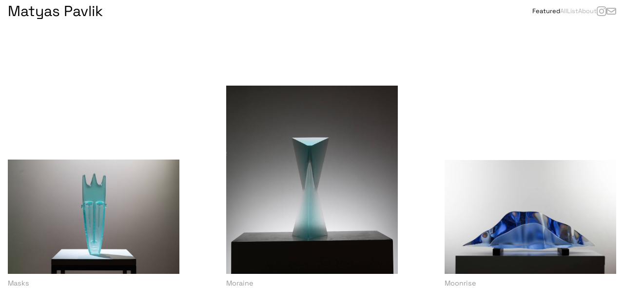

--- FILE ---
content_type: text/html
request_url: https://www.matyaspavlik.com/
body_size: 350
content:
<!DOCTYPE html>
<html lang="">
  <head>
    <meta charset="UTF-8">
    <link rel="icon" href="/favicon.ico">
    <meta name="viewport" content="width=device-width, initial-scale=1.0">
    <meta name="description" content="I am fascinated with the way nature, however organic it may seem; if you look closely, microscopically, you will find that there are always undeniable elements of geometry to be found." />
    <meta name="keywords" content="glass sculpture, glass artist, contemporary art, sculpture, blown glass, kiln-formed glass, Matyas Pavlik" />
    <meta name="author" content="Matyas Pavlik" />
    <title>Matyas Pavlik - Contemporary Glass Sculpture</title>
    <script type="module" crossorigin src="/assets/index-xbmOAAFg.js"></script>
    <link rel="stylesheet" crossorigin href="/assets/index-BRGQGr_F.css">
  </head>
  <body>
    <div id="app"></div>
  </body>
</html>


--- FILE ---
content_type: text/css
request_url: https://www.matyaspavlik.com/assets/index-BRGQGr_F.css
body_size: 5589
content:
:root{--vt-c-white: #ffffff;--vt-c-white-soft: #f8f8f8;--vt-c-white-mute: #f2f2f2;--vt-c-black: #181818;--vt-c-black-soft: #222222;--vt-c-black-mute: #282828;--vt-c-divider-light-1: rgba(60, 60, 60, .29);--vt-c-divider-light-2: rgba(60, 60, 60, .12);--vt-c-divider-dark-1: rgba(84, 84, 84, .65);--vt-c-divider-dark-2: rgba(84, 84, 84, .48);--vt-c-text-light-1: var(--vt-c-indigo);--vt-c-text-light-2: rgba(60, 60, 60, .66);--vt-c-text-dark-1: var(--vt-c-white);--vt-c-text-dark-2: rgba(235, 235, 235, .64)}:root{--color-background: var(--vt-c-white);--color-background-soft: var(--vt-c-white-soft);--color-background-mute: var(--vt-c-white-mute);--color-border: var(--vt-c-divider-light-2);--color-heading: var(--vt-c-text-light-1);--color-text: var(--vt-c-text-light-1);--section-gap: 160px}*,*:before,*:after{box-sizing:border-box;margin:0;font-weight:400}@font-face{font-family:Space-Grotesk;src:url(/assets/SpaceGrotesk-VariableFont_wght-DIScfSlK.ttf) format("woff2");font-weight:1 999;font-style:normal}body{width:100vw;max-height:100vh;color:var(--color-text);background:var(--color-background);transition:color .5s,background-color .5s;line-height:1.6;font-family:Space-Grotesk,sans-serif;font-size:15px;text-rendering:optimizeLegibility;-webkit-font-smoothing:antialiased;-moz-osx-font-smoothing:grayscale}#app{width:100%;margin:0;padding:0}#app{margin:0 auto;font-weight:400}header[data-v-d5a07ce3]{width:100vw;line-height:1.5;display:flex;justify-content:space-between;align-items:center;max-height:100vh;z-index:1000;position:fixed;top:0;left:0;background-color:#fff}.fade-enter-active[data-v-d5a07ce3],.fade-leave-active[data-v-d5a07ce3]{transition:opacity 1s ease}.fade-enter-from[data-v-d5a07ce3],.fade-leave-to[data-v-d5a07ce3]{opacity:0}#logo[data-v-d5a07ce3]{text-decoration:none;color:#000;display:block;text-align:center;padding:0 1rem}.menu-wrapper[data-v-d5a07ce3]{display:flex;justify-content:space-between;align-items:center;padding:0 1rem;z-index:1000}nav[data-v-d5a07ce3]{display:flex;gap:1rem;font-size:.8rem;transition:transform .3s ease-in-out;z-index:1000;align-items:center}nav a[data-v-d5a07ce3]{opacity:.3;height:20px}nav a.router-link-active[data-v-d5a07ce3]{opacity:1}nav .active[data-v-d5a07ce3]{opacity:1}.menu-wrapper nav a[data-v-d5a07ce3]{color:#000;text-decoration:none}.menu-toggle[data-v-d5a07ce3]{display:none;background:none;border:none;font-size:1.5rem;cursor:pointer;color:#000}nav.open[data-v-d5a07ce3]{transform:translate(0)}.outside[data-v-d5a07ce3]{display:flex;width:100%;flex-direction:row;gap:1rem;margin-left:auto}.outside img[data-v-d5a07ce3]{width:20px;height:20px}@media (max-width: 768px){.menu-toggle[data-v-d5a07ce3]{display:block;padding:0}.outside[data-v-d5a07ce3]{flex-direction:column}nav[data-v-d5a07ce3]{position:absolute;top:0;left:0;width:100%;height:100vh;flex-direction:column;background:#fff;transform:translate(-100%);padding:1rem}nav.open[data-v-d5a07ce3]{transform:translate(0)}nav a[data-v-d5a07ce3]{padding:.5rem 0;text-align:center}}.artwork-card[data-v-fd9e2642]{display:grid;grid-template-rows:auto auto;transform:translateY(10px);opacity:0;transition:opacity .5s ease,transform .5s ease;cursor:pointer}.artwork-card.is-visible[data-v-fd9e2642]{opacity:1;transform:translateY(0)}.image-wrapper[data-v-fd9e2642]{align-self:end;overflow:hidden visible}.artwork-card img[data-v-fd9e2642]{transition:transform 2.3s ease;transform-origin:bottom;display:block;width:100%;height:auto}@media (max-width: 666px){.artwork-card[data-v-fd9e2642]{margin-top:2rem}}@media (min-width: 667px){.artwork-card:hover img[data-v-fd9e2642]{display:block;width:100%;height:auto;object-fit:cover;transform:scale(1.1)}}.artwork-card:hover .artwork-title[data-v-fd9e2642]{opacity:1}.artwork-image[data-v-fd9e2642]{max-width:100%;height:auto;display:block;object-fit:contain}.artwork-title[data-v-fd9e2642]{transition:opacity .3s ease;width:100%;margin-top:.5rem;opacity:.4;font-size:.9rem}.grid-wrapper[data-v-edbc6904]{max-width:1280px;margin:0 auto;align-self:end}.artwork-grid[data-v-edbc6904]{margin-top:10rem;display:grid;grid-template-columns:repeat(3,1fr);gap:8rem 6rem;align-items:end}@media (max-width: 666px){.artwork-grid[data-v-edbc6904]{grid-template-columns:1fr}}.fade-up-enter-active[data-v-edbc6904]{transition:all .5s ease}.fade-up-leave-active[data-v-edbc6904]{transition:all .3s ease}.fade-up-enter-from[data-v-edbc6904],.fade-up-leave-to[data-v-edbc6904]{opacity:0;transform:translateY(20px)}.home-view[data-v-4cff3200]{padding:1rem}@font-face{font-family:swiper-icons;src:url(data:application/font-woff;charset=utf-8;base64,\ [base64]//wADZ2x5ZgAAAywAAADMAAAD2MHtryVoZWFkAAABbAAAADAAAAA2E2+eoWhoZWEAAAGcAAAAHwAAACQC9gDzaG10eAAAAigAAAAZAAAArgJkABFsb2NhAAAC0AAAAFoAAABaFQAUGG1heHAAAAG8AAAAHwAAACAAcABAbmFtZQAAA/gAAAE5AAACXvFdBwlwb3N0AAAFNAAAAGIAAACE5s74hXjaY2BkYGAAYpf5Hu/j+W2+MnAzMYDAzaX6QjD6/4//Bxj5GA8AuRwMYGkAPywL13jaY2BkYGA88P8Agx4j+/8fQDYfA1AEBWgDAIB2BOoAeNpjYGRgYNBh4GdgYgABEMnIABJzYNADCQAACWgAsQB42mNgYfzCOIGBlYGB0YcxjYGBwR1Kf2WQZGhhYGBiYGVmgAFGBiQQkOaawtDAoMBQxXjg/wEGPcYDDA4wNUA2CCgwsAAAO4EL6gAAeNpj2M0gyAACqxgGNWBkZ2D4/wMA+xkDdgAAAHjaY2BgYGaAYBkGRgYQiAHyGMF8FgYHIM3DwMHABGQrMOgyWDLEM1T9/w8UBfEMgLzE////P/5//f/V/xv+r4eaAAeMbAxwIUYmIMHEgKYAYjUcsDAwsLKxc3BycfPw8jEQA/[base64]/uznmfPFBNODM2K7MTQ45YEAZqGP81AmGGcF3iPqOop0r1SPTaTbVkfUe4HXj97wYE+yNwWYxwWu4v1ugWHgo3S1XdZEVqWM7ET0cfnLGxWfkgR42o2PvWrDMBSFj/IHLaF0zKjRgdiVMwScNRAoWUoH78Y2icB/yIY09An6AH2Bdu/UB+yxopYshQiEvnvu0dURgDt8QeC8PDw7Fpji3fEA4z/PEJ6YOB5hKh4dj3EvXhxPqH/SKUY3rJ7srZ4FZnh1PMAtPhwP6fl2PMJMPDgeQ4rY8YT6Gzao0eAEA409DuggmTnFnOcSCiEiLMgxCiTI6Cq5DZUd3Qmp10vO0LaLTd2cjN4fOumlc7lUYbSQcZFkutRG7g6JKZKy0RmdLY680CDnEJ+UMkpFFe1RN7nxdVpXrC4aTtnaurOnYercZg2YVmLN/d/gczfEimrE/fs/bOuq29Zmn8tloORaXgZgGa78yO9/cnXm2BpaGvq25Dv9S4E9+5SIc9PqupJKhYFSSl47+Qcr1mYNAAAAeNptw0cKwkAAAMDZJA8Q7OUJvkLsPfZ6zFVERPy8qHh2YER+3i/BP83vIBLLySsoKimrqKqpa2hp6+jq6RsYGhmbmJqZSy0sraxtbO3sHRydnEMU4uR6yx7JJXveP7WrDycAAAAAAAH//wACeNpjYGRgYOABYhkgZgJCZgZNBkYGLQZtIJsFLMYAAAw3ALgAeNolizEKgDAQBCchRbC2sFER0YD6qVQiBCv/H9ezGI6Z5XBAw8CBK/m5iQQVauVbXLnOrMZv2oLdKFa8Pjuru2hJzGabmOSLzNMzvutpB3N42mNgZGBg4GKQYzBhYMxJLMlj4GBgAYow/P/PAJJhLM6sSoWKfWCAAwDAjgbRAAB42mNgYGBkAIIbCZo5IPrmUn0hGA0AO8EFTQAA);font-weight:400;font-style:normal}:root{--swiper-theme-color: #007aff}:host{position:relative;display:block;margin-left:auto;margin-right:auto;z-index:1}.swiper{margin-left:auto;margin-right:auto;position:relative;overflow:hidden;list-style:none;padding:0;z-index:1;display:block}.swiper-vertical>.swiper-wrapper{flex-direction:column}.swiper-wrapper{position:relative;width:100%;height:100%;z-index:1;display:flex;transition-property:transform;transition-timing-function:var(--swiper-wrapper-transition-timing-function, initial);box-sizing:content-box}.swiper-android .swiper-slide,.swiper-ios .swiper-slide,.swiper-wrapper{transform:translateZ(0)}.swiper-horizontal{touch-action:pan-y}.swiper-vertical{touch-action:pan-x}.swiper-slide{flex-shrink:0;width:100%;height:100%;position:relative;transition-property:transform;display:block}.swiper-slide-invisible-blank{visibility:hidden}.swiper-autoheight,.swiper-autoheight .swiper-slide{height:auto}.swiper-autoheight .swiper-wrapper{align-items:flex-start;transition-property:transform,height}.swiper-backface-hidden .swiper-slide{transform:translateZ(0);-webkit-backface-visibility:hidden;backface-visibility:hidden}.swiper-3d.swiper-css-mode .swiper-wrapper{perspective:1200px}.swiper-3d .swiper-wrapper{transform-style:preserve-3d}.swiper-3d{perspective:1200px}.swiper-3d .swiper-slide,.swiper-3d .swiper-cube-shadow{transform-style:preserve-3d}.swiper-css-mode>.swiper-wrapper{overflow:auto;scrollbar-width:none;-ms-overflow-style:none}.swiper-css-mode>.swiper-wrapper::-webkit-scrollbar{display:none}.swiper-css-mode>.swiper-wrapper>.swiper-slide{scroll-snap-align:start start}.swiper-css-mode.swiper-horizontal>.swiper-wrapper{scroll-snap-type:x mandatory}.swiper-css-mode.swiper-vertical>.swiper-wrapper{scroll-snap-type:y mandatory}.swiper-css-mode.swiper-free-mode>.swiper-wrapper{scroll-snap-type:none}.swiper-css-mode.swiper-free-mode>.swiper-wrapper>.swiper-slide{scroll-snap-align:none}.swiper-css-mode.swiper-centered>.swiper-wrapper:before{content:"";flex-shrink:0;order:9999}.swiper-css-mode.swiper-centered>.swiper-wrapper>.swiper-slide{scroll-snap-align:center center;scroll-snap-stop:always}.swiper-css-mode.swiper-centered.swiper-horizontal>.swiper-wrapper>.swiper-slide:first-child{margin-inline-start:var(--swiper-centered-offset-before)}.swiper-css-mode.swiper-centered.swiper-horizontal>.swiper-wrapper:before{height:100%;min-height:1px;width:var(--swiper-centered-offset-after)}.swiper-css-mode.swiper-centered.swiper-vertical>.swiper-wrapper>.swiper-slide:first-child{margin-block-start:var(--swiper-centered-offset-before)}.swiper-css-mode.swiper-centered.swiper-vertical>.swiper-wrapper:before{width:100%;min-width:1px;height:var(--swiper-centered-offset-after)}.swiper-3d .swiper-slide-shadow,.swiper-3d .swiper-slide-shadow-left,.swiper-3d .swiper-slide-shadow-right,.swiper-3d .swiper-slide-shadow-top,.swiper-3d .swiper-slide-shadow-bottom{position:absolute;left:0;top:0;width:100%;height:100%;pointer-events:none;z-index:10}.swiper-3d .swiper-slide-shadow{background:#00000026}.swiper-3d .swiper-slide-shadow-left{background-image:linear-gradient(to left,#00000080,#0000)}.swiper-3d .swiper-slide-shadow-right{background-image:linear-gradient(to right,#00000080,#0000)}.swiper-3d .swiper-slide-shadow-top{background-image:linear-gradient(to top,#00000080,#0000)}.swiper-3d .swiper-slide-shadow-bottom{background-image:linear-gradient(to bottom,#00000080,#0000)}.swiper-lazy-preloader{width:42px;height:42px;position:absolute;left:50%;top:50%;margin-left:-21px;margin-top:-21px;z-index:10;transform-origin:50%;box-sizing:border-box;border:4px solid var(--swiper-preloader-color, var(--swiper-theme-color));border-radius:50%;border-top-color:transparent}.swiper:not(.swiper-watch-progress) .swiper-lazy-preloader,.swiper-watch-progress .swiper-slide-visible .swiper-lazy-preloader{animation:swiper-preloader-spin 1s infinite linear}.swiper-lazy-preloader-white{--swiper-preloader-color: #fff}.swiper-lazy-preloader-black{--swiper-preloader-color: #000}@keyframes swiper-preloader-spin{0%{transform:rotate(0)}to{transform:rotate(360deg)}}:root{--swiper-navigation-size: 44px}.swiper-button-prev,.swiper-button-next{position:absolute;top:var(--swiper-navigation-top-offset, 50%);width:calc(var(--swiper-navigation-size) / 44 * 27);height:var(--swiper-navigation-size);margin-top:calc(0px - (var(--swiper-navigation-size) / 2));z-index:10;cursor:pointer;display:flex;align-items:center;justify-content:center;color:var(--swiper-navigation-color, var(--swiper-theme-color))}.swiper-button-prev.swiper-button-disabled,.swiper-button-next.swiper-button-disabled{opacity:.35;cursor:auto;pointer-events:none}.swiper-button-prev.swiper-button-hidden,.swiper-button-next.swiper-button-hidden{opacity:0;cursor:auto;pointer-events:none}.swiper-navigation-disabled .swiper-button-prev,.swiper-navigation-disabled .swiper-button-next{display:none!important}.swiper-button-prev svg,.swiper-button-next svg{width:100%;height:100%;object-fit:contain;transform-origin:center}.swiper-rtl .swiper-button-prev svg,.swiper-rtl .swiper-button-next svg{transform:rotate(180deg)}.swiper-button-prev,.swiper-rtl .swiper-button-next{left:var(--swiper-navigation-sides-offset, 10px);right:auto}.swiper-button-lock{display:none}.swiper-button-prev:after,.swiper-button-next:after{font-family:swiper-icons;font-size:var(--swiper-navigation-size);text-transform:none!important;letter-spacing:0;font-variant:initial;line-height:1}.swiper-button-prev:after,.swiper-rtl .swiper-button-next:after{content:"prev"}.swiper-button-next,.swiper-rtl .swiper-button-prev{right:var(--swiper-navigation-sides-offset, 10px);left:auto}.swiper-button-next:after,.swiper-rtl .swiper-button-prev:after{content:"next"}.swiper-zoom-container{width:100%;height:100%;display:flex;justify-content:center;align-items:center;text-align:center}.swiper-zoom-container>img,.swiper-zoom-container>svg,.swiper-zoom-container>canvas{max-width:100%;max-height:100%;object-fit:contain}.swiper-slide-zoomed{cursor:move;touch-action:none}.swiper-container[data-v-1ffd19ad],.main-swiper[data-v-1ffd19ad]{width:100%;height:100vh;display:flex;justify-content:center;align-items:center}.works-swiper-view[data-v-1ffd19ad]{display:flex;justify-content:center;align-items:center;flex-grow:1;width:100%;height:100%}.swiper-wrapper[data-v-1ffd19ad],.swiper-slide[data-v-1ffd19ad]{display:flex;justify-content:center;align-items:center;height:100vh}.swiper-slide img[data-v-1ffd19ad]{max-height:100%;width:auto;height:60vh;object-fit:contain}@media (max-width: 768px){.swiper-slide[data-v-1ffd19ad]{align-items:center!important}}.swiper-zoom-container img[data-v-1ffd19ad]{max-width:100%;max-height:100%;object-fit:contain;display:block;transition:transform .3s ease}.info[data-v-1ffd19ad]{position:fixed;bottom:0;left:0;width:100%;padding:2rem 1rem;display:flex;z-index:1001;justify-content:space-between;align-items:center;background-color:#fff}.info-text[data-v-1ffd19ad]{display:flex;flex-direction:column;align-items:center;justify-content:center;text-align:center;font-size:.8rem}.year[data-v-1ffd19ad]{text-align:right;padding:0 2rem}.info-row[data-v-1ffd19ad]{display:flex;justify-content:space-between;align-items:self-end}.label[data-v-1ffd19ad]{text-align:right;padding:0 .5rem}.value[data-v-1ffd19ad]{text-align:left;padding:0 .5rem}.swiper-button-prev[data-v-1ffd19ad],.swiper-button-next[data-v-1ffd19ad]{display:none!important}.swiper-button-disabled[data-v-1ffd19ad]{opacity:.1}.custom-button[data-v-1ffd19ad]{position:absolute;top:50%;transform:translateY(-50%);z-index:10;color:#000;padding:.5rem 1rem;cursor:pointer;-webkit-user-select:none;user-select:none}.custom-button-prev[data-v-1ffd19ad]{left:10px}.custom-button-next[data-v-1ffd19ad]{right:10px}.custom-navigation-overlay[data-v-1ffd19ad]{position:fixed;top:0;left:0;width:100%;height:100%;z-index:10;cursor:none}.custom-navigation-overlay.cursor-left[data-v-1ffd19ad]{cursor:url(/arrow-left.png),auto}.custom-navigation-overlay.cursor-right[data-v-1ffd19ad]{cursor:url(/arrow-right.png),auto}.custom-navigation-overlay.cursor-zoom[data-v-1ffd19ad]{cursor:url(/lupa.png),auto}.custom-navigation-overlay.cursor-left-faded[data-v-1ffd19ad]{cursor:url(/arrow-left-faded.png),auto}.custom-navigation-overlay.cursor-right-faded[data-v-1ffd19ad]{cursor:url(/arrow-right-faded.png),auto}.zoom-icon[data-v-1ffd19ad]{position:absolute;top:40px;right:40px;background-color:#fffc;border:none;padding:.5rem;cursor:pointer;font-size:1.5rem;z-index:1001}.nav-buttons[data-v-1ffd19ad]{display:flex;justify-content:center;margin-top:1rem}.nav-buttons button[data-v-1ffd19ad]{margin:0 1rem;padding:.5rem 1rem;font-size:1rem;cursor:pointer;background-color:#007bff;color:#fff;border:none;border-radius:4px;transition:background-color .3s ease}.nav-buttons button[data-v-1ffd19ad]:hover{background-color:#0056b3}.info[data-v-1ffd19ad],.info[data-v-1ffd19ad] *{cursor:default!important}.unit-toggle-button[data-v-1ffd19ad]{background:none;border:none;padding:0;cursor:pointer;display:inline-flex;align-items:center;justify-content:center;pointer-events:auto;z-index:1002}.unit-toggle-button img.unit-icon[data-v-1ffd19ad]{width:24px;height:24px;object-fit:contain;transition:opacity .2s ease;opacity:.3}.unit-toggle-button:hover img.unit-icon[data-v-1ffd19ad]{opacity:1}@media (max-width: 768px){.info[data-v-1ffd19ad]{flex-direction:column;align-items:center;padding:1rem}.info h4[data-v-1ffd19ad]{display:flex;width:100%}.info-text[data-v-1ffd19ad]{flex-direction:column;width:100%}.info-row[data-v-1ffd19ad]{flex-direction:row;justify-content:space-between;align-items:center;width:100%}.label[data-v-1ffd19ad],.value[data-v-1ffd19ad],.year[data-v-1ffd19ad]{text-align:left;padding:0}}.home-view[data-v-18efa5a9]{padding:1rem}.about-wrapper[data-v-9dff8422]{width:100%;position:relative}.about[data-v-9dff8422]{max-width:800px;margin:4rem auto;padding:1rem 0 8rem;line-height:1.8rem;position:relative}.line[data-v-9dff8422]{display:flex;justify-content:flex-start;align-items:baseline;margin-bottom:.3rem;flex-direction:row}.line .date[data-v-9dff8422]{min-width:120px}.line .museo[data-v-9dff8422]{min-width:250px}.line .text[data-v-9dff8422]{width:100%}.title[data-v-9dff8422]{font-size:2rem;margin:4rem 0 2rem}.title h1[data-v-9dff8422]{font-size:2rem;padding:2rem 0}p.quote[data-v-9dff8422]{font-size:.8rem;line-height:2rem;padding:0 0 2rem}.title p[data-v-9dff8422]{font-size:.8rem}.about p[data-v-9dff8422]{margin-bottom:1rem}.profile-pic[data-v-9dff8422]{width:100%;height:auto;margin-bottom:1rem}p.quote[data-v-9dff8422]{font-size:1.4rem}.allin[data-v-9dff8422]{position:absolute;display:flex;vertical-align:middle;align-items:center;bottom:0;right:0;font-size:.7rem;padding:0 .5rem;background:#fff;color:#222;opacity:.6;transition:opacity .3s ease}.allin img[data-v-9dff8422]{width:40px;height:auto;margin:.5rem}.allin[data-v-9dff8422]:hover{opacity:1}@media screen and (max-width: 768px){.about[data-v-9dff8422]{padding:.5rem 0 4rem;padding:1rem 1rem 8rem}.title[data-v-9dff8422]{font-size:1.5rem;margin:2rem 0 1rem}.title h1[data-v-9dff8422]{font-size:1.5rem;padding:1rem 0}p.quote[data-v-9dff8422]{font-size:1rem}.line .date[data-v-9dff8422]{min-width:80px}.profile-pic[data-v-9dff8422]{width:100%;height:auto;margin-bottom:.5rem}}a[data-v-9995b8db]{text-decoration:none;color:inherit}a .title[data-v-9995b8db],a[data-v-9995b8db]:hover{opacity:1}.list-view[data-v-9995b8db]{padding:4rem 1rem}.dimensions[data-v-9995b8db]{text-align:right;max-width:100%}.hover-bg[data-v-9995b8db]{position:fixed;top:0;left:0;z-index:-1;width:100vw;height:100vh;background-size:cover;background-position:center;opacity:.3}.artwork-list[data-v-9995b8db]{display:flex;flex-wrap:wrap;gap:0rem;padding:0}.artwork-list li[data-v-9995b8db]{width:100%;list-style:none;justify-content:space-between}.artwork-list li a[data-v-9995b8db]{width:100%;list-style:none;padding:1rem 0;border-bottom:1px solid rgba(0,0,0,.1);margin:0;display:flex;justify-content:flex-start;flex-direction:row}.artwork-list li a div.title[data-v-9995b8db]{opacity:1;min-width:200px}@media (max-width: 860px){.artwork-list li[data-v-9995b8db]{width:calc(50% - 1rem)}}@media (max-width: 540px){.artwork-list li[data-v-9995b8db]{padding:.4rem 0;width:100%}}.artwork-list li[data-v-9995b8db]:hover{cursor:pointer}


--- FILE ---
content_type: text/javascript
request_url: https://www.matyaspavlik.com/assets/index-xbmOAAFg.js
body_size: 71203
content:
(function(){const t=document.createElement("link").relList;if(t&&t.supports&&t.supports("modulepreload"))return;for(const s of document.querySelectorAll('link[rel="modulepreload"]'))i(s);new MutationObserver(s=>{for(const r of s)if(r.type==="childList")for(const o of r.addedNodes)o.tagName==="LINK"&&o.rel==="modulepreload"&&i(o)}).observe(document,{childList:!0,subtree:!0});function n(s){const r={};return s.integrity&&(r.integrity=s.integrity),s.referrerPolicy&&(r.referrerPolicy=s.referrerPolicy),s.crossOrigin==="use-credentials"?r.credentials="include":s.crossOrigin==="anonymous"?r.credentials="omit":r.credentials="same-origin",r}function i(s){if(s.ep)return;s.ep=!0;const r=n(s);fetch(s.href,r)}})();/**
* @vue/shared v3.5.13
* (c) 2018-present Yuxi (Evan) You and Vue contributors
* @license MIT
**//*! #__NO_SIDE_EFFECTS__ */function ls(e){const t=Object.create(null);for(const n of e.split(","))t[n]=1;return n=>n in t}const he={},Jt=[],ct=()=>{},Dl=()=>!1,ni=e=>e.charCodeAt(0)===111&&e.charCodeAt(1)===110&&(e.charCodeAt(2)>122||e.charCodeAt(2)<97),as=e=>e.startsWith("onUpdate:"),_e=Object.assign,cs=(e,t)=>{const n=e.indexOf(t);n>-1&&e.splice(n,1)},Bl=Object.prototype.hasOwnProperty,fe=(e,t)=>Bl.call(e,t),ee=Array.isArray,Zt=e=>ii(e)==="[object Map]",Br=e=>ii(e)==="[object Set]",te=e=>typeof e=="function",we=e=>typeof e=="string",Lt=e=>typeof e=="symbol",ve=e=>e!==null&&typeof e=="object",Nr=e=>(ve(e)||te(e))&&te(e.then)&&te(e.catch),Hr=Object.prototype.toString,ii=e=>Hr.call(e),Nl=e=>ii(e).slice(8,-1),Fr=e=>ii(e)==="[object Object]",us=e=>we(e)&&e!=="NaN"&&e[0]!=="-"&&""+parseInt(e,10)===e,gn=ls(",key,ref,ref_for,ref_key,onVnodeBeforeMount,onVnodeMounted,onVnodeBeforeUpdate,onVnodeUpdated,onVnodeBeforeUnmount,onVnodeUnmounted"),si=e=>{const t=Object.create(null);return n=>t[n]||(t[n]=e(n))},Hl=/-(\w)/g,qe=si(e=>e.replace(Hl,(t,n)=>n?n.toUpperCase():"")),Fl=/\B([A-Z])/g,Xt=si(e=>e.replace(Fl,"-$1").toLowerCase()),ri=si(e=>e.charAt(0).toUpperCase()+e.slice(1)),yi=si(e=>e?`on${ri(e)}`:""),Mt=(e,t)=>!Object.is(e,t),bi=(e,...t)=>{for(let n=0;n<e.length;n++)e[n](...t)},Vr=(e,t,n,i=!1)=>{Object.defineProperty(e,t,{configurable:!0,enumerable:!1,writable:i,value:n})},Vl=e=>{const t=parseFloat(e);return isNaN(t)?e:t},jl=e=>{const t=we(e)?Number(e):NaN;return isNaN(t)?e:t};let As;const oi=()=>As||(As=typeof globalThis<"u"?globalThis:typeof self<"u"?self:typeof window<"u"?window:typeof global<"u"?global:{});function cn(e){if(ee(e)){const t={};for(let n=0;n<e.length;n++){const i=e[n],s=we(i)?Xl(i):cn(i);if(s)for(const r in s)t[r]=s[r]}return t}else if(we(e)||ve(e))return e}const Wl=/;(?![^(]*\))/g,Gl=/:([^]+)/,Yl=/\/\*[^]*?\*\//g;function Xl(e){const t={};return e.replace(Yl,"").split(Wl).forEach(n=>{if(n){const i=n.split(Gl);i.length>1&&(t[i[0].trim()]=i[1].trim())}}),t}function Ke(e){let t="";if(we(e))t=e;else if(ee(e))for(let n=0;n<e.length;n++){const i=Ke(e[n]);i&&(t+=i+" ")}else if(ve(e))for(const n in e)e[n]&&(t+=n+" ");return t.trim()}function ql(e){if(!e)return null;let{class:t,style:n}=e;return t&&!we(t)&&(e.class=Ke(t)),n&&(e.style=cn(n)),e}const Ul="itemscope,allowfullscreen,formnovalidate,ismap,nomodule,novalidate,readonly",Kl=ls(Ul);function jr(e){return!!e||e===""}const Wr=e=>!!(e&&e.__v_isRef===!0),Ee=e=>we(e)?e:e==null?"":ee(e)||ve(e)&&(e.toString===Hr||!te(e.toString))?Wr(e)?Ee(e.value):JSON.stringify(e,Gr,2):String(e),Gr=(e,t)=>Wr(t)?Gr(e,t.value):Zt(t)?{[`Map(${t.size})`]:[...t.entries()].reduce((n,[i,s],r)=>(n[Si(i,r)+" =>"]=s,n),{})}:Br(t)?{[`Set(${t.size})`]:[...t.values()].map(n=>Si(n))}:Lt(t)?Si(t):ve(t)&&!ee(t)&&!Fr(t)?String(t):t,Si=(e,t="")=>{var n;return Lt(e)?`Symbol(${(n=e.description)!=null?n:t})`:e};/**
* @vue/reactivity v3.5.13
* (c) 2018-present Yuxi (Evan) You and Vue contributors
* @license MIT
**/let Fe;class Ql{constructor(t=!1){this.detached=t,this._active=!0,this.effects=[],this.cleanups=[],this._isPaused=!1,this.parent=Fe,!t&&Fe&&(this.index=(Fe.scopes||(Fe.scopes=[])).push(this)-1)}get active(){return this._active}pause(){if(this._active){this._isPaused=!0;let t,n;if(this.scopes)for(t=0,n=this.scopes.length;t<n;t++)this.scopes[t].pause();for(t=0,n=this.effects.length;t<n;t++)this.effects[t].pause()}}resume(){if(this._active&&this._isPaused){this._isPaused=!1;let t,n;if(this.scopes)for(t=0,n=this.scopes.length;t<n;t++)this.scopes[t].resume();for(t=0,n=this.effects.length;t<n;t++)this.effects[t].resume()}}run(t){if(this._active){const n=Fe;try{return Fe=this,t()}finally{Fe=n}}}on(){Fe=this}off(){Fe=this.parent}stop(t){if(this._active){this._active=!1;let n,i;for(n=0,i=this.effects.length;n<i;n++)this.effects[n].stop();for(this.effects.length=0,n=0,i=this.cleanups.length;n<i;n++)this.cleanups[n]();if(this.cleanups.length=0,this.scopes){for(n=0,i=this.scopes.length;n<i;n++)this.scopes[n].stop(!0);this.scopes.length=0}if(!this.detached&&this.parent&&!t){const s=this.parent.scopes.pop();s&&s!==this&&(this.parent.scopes[this.index]=s,s.index=this.index)}this.parent=void 0}}}function Jl(){return Fe}let pe;const Ei=new WeakSet;class Yr{constructor(t){this.fn=t,this.deps=void 0,this.depsTail=void 0,this.flags=5,this.next=void 0,this.cleanup=void 0,this.scheduler=void 0,Fe&&Fe.active&&Fe.effects.push(this)}pause(){this.flags|=64}resume(){this.flags&64&&(this.flags&=-65,Ei.has(this)&&(Ei.delete(this),this.trigger()))}notify(){this.flags&2&&!(this.flags&32)||this.flags&8||qr(this)}run(){if(!(this.flags&1))return this.fn();this.flags|=2,Ls(this),Ur(this);const t=pe,n=Qe;pe=this,Qe=!0;try{return this.fn()}finally{Kr(this),pe=t,Qe=n,this.flags&=-3}}stop(){if(this.flags&1){for(let t=this.deps;t;t=t.nextDep)ps(t);this.deps=this.depsTail=void 0,Ls(this),this.onStop&&this.onStop(),this.flags&=-2}}trigger(){this.flags&64?Ei.add(this):this.scheduler?this.scheduler():this.runIfDirty()}runIfDirty(){Vi(this)&&this.run()}get dirty(){return Vi(this)}}let Xr=0,vn,wn;function qr(e,t=!1){if(e.flags|=8,t){e.next=wn,wn=e;return}e.next=vn,vn=e}function fs(){Xr++}function ds(){if(--Xr>0)return;if(wn){let t=wn;for(wn=void 0;t;){const n=t.next;t.next=void 0,t.flags&=-9,t=n}}let e;for(;vn;){let t=vn;for(vn=void 0;t;){const n=t.next;if(t.next=void 0,t.flags&=-9,t.flags&1)try{t.trigger()}catch(i){e||(e=i)}t=n}}if(e)throw e}function Ur(e){for(let t=e.deps;t;t=t.nextDep)t.version=-1,t.prevActiveLink=t.dep.activeLink,t.dep.activeLink=t}function Kr(e){let t,n=e.depsTail,i=n;for(;i;){const s=i.prevDep;i.version===-1?(i===n&&(n=s),ps(i),Zl(i)):t=i,i.dep.activeLink=i.prevActiveLink,i.prevActiveLink=void 0,i=s}e.deps=t,e.depsTail=n}function Vi(e){for(let t=e.deps;t;t=t.nextDep)if(t.dep.version!==t.version||t.dep.computed&&(Qr(t.dep.computed)||t.dep.version!==t.version))return!0;return!!e._dirty}function Qr(e){if(e.flags&4&&!(e.flags&16)||(e.flags&=-17,e.globalVersion===Tn))return;e.globalVersion=Tn;const t=e.dep;if(e.flags|=2,t.version>0&&!e.isSSR&&e.deps&&!Vi(e)){e.flags&=-3;return}const n=pe,i=Qe;pe=e,Qe=!0;try{Ur(e);const s=e.fn(e._value);(t.version===0||Mt(s,e._value))&&(e._value=s,t.version++)}catch(s){throw t.version++,s}finally{pe=n,Qe=i,Kr(e),e.flags&=-3}}function ps(e,t=!1){const{dep:n,prevSub:i,nextSub:s}=e;if(i&&(i.nextSub=s,e.prevSub=void 0),s&&(s.prevSub=i,e.nextSub=void 0),n.subs===e&&(n.subs=i,!i&&n.computed)){n.computed.flags&=-5;for(let r=n.computed.deps;r;r=r.nextDep)ps(r,!0)}!t&&!--n.sc&&n.map&&n.map.delete(n.key)}function Zl(e){const{prevDep:t,nextDep:n}=e;t&&(t.nextDep=n,e.prevDep=void 0),n&&(n.prevDep=t,e.nextDep=void 0)}let Qe=!0;const Jr=[];function Rt(){Jr.push(Qe),Qe=!1}function zt(){const e=Jr.pop();Qe=e===void 0?!0:e}function Ls(e){const{cleanup:t}=e;if(e.cleanup=void 0,t){const n=pe;pe=void 0;try{t()}finally{pe=n}}}let Tn=0;class ea{constructor(t,n){this.sub=t,this.dep=n,this.version=n.version,this.nextDep=this.prevDep=this.nextSub=this.prevSub=this.prevActiveLink=void 0}}class hs{constructor(t){this.computed=t,this.version=0,this.activeLink=void 0,this.subs=void 0,this.map=void 0,this.key=void 0,this.sc=0}track(t){if(!pe||!Qe||pe===this.computed)return;let n=this.activeLink;if(n===void 0||n.sub!==pe)n=this.activeLink=new ea(pe,this),pe.deps?(n.prevDep=pe.depsTail,pe.depsTail.nextDep=n,pe.depsTail=n):pe.deps=pe.depsTail=n,Zr(n);else if(n.version===-1&&(n.version=this.version,n.nextDep)){const i=n.nextDep;i.prevDep=n.prevDep,n.prevDep&&(n.prevDep.nextDep=i),n.prevDep=pe.depsTail,n.nextDep=void 0,pe.depsTail.nextDep=n,pe.depsTail=n,pe.deps===n&&(pe.deps=i)}return n}trigger(t){this.version++,Tn++,this.notify(t)}notify(t){fs();try{for(let n=this.subs;n;n=n.prevSub)n.sub.notify()&&n.sub.dep.notify()}finally{ds()}}}function Zr(e){if(e.dep.sc++,e.sub.flags&4){const t=e.dep.computed;if(t&&!e.dep.subs){t.flags|=20;for(let i=t.deps;i;i=i.nextDep)Zr(i)}const n=e.dep.subs;n!==e&&(e.prevSub=n,n&&(n.nextSub=e)),e.dep.subs=e}}const ji=new WeakMap,jt=Symbol(""),Wi=Symbol(""),_n=Symbol("");function Me(e,t,n){if(Qe&&pe){let i=ji.get(e);i||ji.set(e,i=new Map);let s=i.get(n);s||(i.set(n,s=new hs),s.map=i,s.key=n),s.track()}}function vt(e,t,n,i,s,r){const o=ji.get(e);if(!o){Tn++;return}const l=a=>{a&&a.trigger()};if(fs(),t==="clear")o.forEach(l);else{const a=ee(e),c=a&&us(n);if(a&&n==="length"){const u=Number(i);o.forEach((f,m)=>{(m==="length"||m===_n||!Lt(m)&&m>=u)&&l(f)})}else switch((n!==void 0||o.has(void 0))&&l(o.get(n)),c&&l(o.get(_n)),t){case"add":a?c&&l(o.get("length")):(l(o.get(jt)),Zt(e)&&l(o.get(Wi)));break;case"delete":a||(l(o.get(jt)),Zt(e)&&l(o.get(Wi)));break;case"set":Zt(e)&&l(o.get(jt));break}}ds()}function qt(e){const t=le(e);return t===e?t:(Me(t,"iterate",_n),Xe(e)?t:t.map(Oe))}function li(e){return Me(e=le(e),"iterate",_n),e}const ta={__proto__:null,[Symbol.iterator](){return xi(this,Symbol.iterator,Oe)},concat(...e){return qt(this).concat(...e.map(t=>ee(t)?qt(t):t))},entries(){return xi(this,"entries",e=>(e[1]=Oe(e[1]),e))},every(e,t){return dt(this,"every",e,t,void 0,arguments)},filter(e,t){return dt(this,"filter",e,t,n=>n.map(Oe),arguments)},find(e,t){return dt(this,"find",e,t,Oe,arguments)},findIndex(e,t){return dt(this,"findIndex",e,t,void 0,arguments)},findLast(e,t){return dt(this,"findLast",e,t,Oe,arguments)},findLastIndex(e,t){return dt(this,"findLastIndex",e,t,void 0,arguments)},forEach(e,t){return dt(this,"forEach",e,t,void 0,arguments)},includes(...e){return Ti(this,"includes",e)},indexOf(...e){return Ti(this,"indexOf",e)},join(e){return qt(this).join(e)},lastIndexOf(...e){return Ti(this,"lastIndexOf",e)},map(e,t){return dt(this,"map",e,t,void 0,arguments)},pop(){return fn(this,"pop")},push(...e){return fn(this,"push",e)},reduce(e,...t){return Rs(this,"reduce",e,t)},reduceRight(e,...t){return Rs(this,"reduceRight",e,t)},shift(){return fn(this,"shift")},some(e,t){return dt(this,"some",e,t,void 0,arguments)},splice(...e){return fn(this,"splice",e)},toReversed(){return qt(this).toReversed()},toSorted(e){return qt(this).toSorted(e)},toSpliced(...e){return qt(this).toSpliced(...e)},unshift(...e){return fn(this,"unshift",e)},values(){return xi(this,"values",Oe)}};function xi(e,t,n){const i=li(e),s=i[t]();return i!==e&&!Xe(e)&&(s._next=s.next,s.next=()=>{const r=s._next();return r.value&&(r.value=n(r.value)),r}),s}const na=Array.prototype;function dt(e,t,n,i,s,r){const o=li(e),l=o!==e&&!Xe(e),a=o[t];if(a!==na[t]){const f=a.apply(e,r);return l?Oe(f):f}let c=n;o!==e&&(l?c=function(f,m){return n.call(this,Oe(f),m,e)}:n.length>2&&(c=function(f,m){return n.call(this,f,m,e)}));const u=a.call(o,c,i);return l&&s?s(u):u}function Rs(e,t,n,i){const s=li(e);let r=n;return s!==e&&(Xe(e)?n.length>3&&(r=function(o,l,a){return n.call(this,o,l,a,e)}):r=function(o,l,a){return n.call(this,o,Oe(l),a,e)}),s[t](r,...i)}function Ti(e,t,n){const i=le(e);Me(i,"iterate",_n);const s=i[t](...n);return(s===-1||s===!1)&&vs(n[0])?(n[0]=le(n[0]),i[t](...n)):s}function fn(e,t,n=[]){Rt(),fs();const i=le(e)[t].apply(e,n);return ds(),zt(),i}const ia=ls("__proto__,__v_isRef,__isVue"),eo=new Set(Object.getOwnPropertyNames(Symbol).filter(e=>e!=="arguments"&&e!=="caller").map(e=>Symbol[e]).filter(Lt));function sa(e){Lt(e)||(e=String(e));const t=le(this);return Me(t,"has",e),t.hasOwnProperty(e)}class to{constructor(t=!1,n=!1){this._isReadonly=t,this._isShallow=n}get(t,n,i){if(n==="__v_skip")return t.__v_skip;const s=this._isReadonly,r=this._isShallow;if(n==="__v_isReactive")return!s;if(n==="__v_isReadonly")return s;if(n==="__v_isShallow")return r;if(n==="__v_raw")return i===(s?r?ha:ro:r?so:io).get(t)||Object.getPrototypeOf(t)===Object.getPrototypeOf(i)?t:void 0;const o=ee(t);if(!s){let a;if(o&&(a=ta[n]))return a;if(n==="hasOwnProperty")return sa}const l=Reflect.get(t,n,Ie(t)?t:i);return(Lt(n)?eo.has(n):ia(n))||(s||Me(t,"get",n),r)?l:Ie(l)?o&&us(n)?l:l.value:ve(l)?s?lo(l):ai(l):l}}class no extends to{constructor(t=!1){super(!1,t)}set(t,n,i,s){let r=t[n];if(!this._isShallow){const a=Wt(r);if(!Xe(i)&&!Wt(i)&&(r=le(r),i=le(i)),!ee(t)&&Ie(r)&&!Ie(i))return a?!1:(r.value=i,!0)}const o=ee(t)&&us(n)?Number(n)<t.length:fe(t,n),l=Reflect.set(t,n,i,Ie(t)?t:s);return t===le(s)&&(o?Mt(i,r)&&vt(t,"set",n,i):vt(t,"add",n,i)),l}deleteProperty(t,n){const i=fe(t,n);t[n];const s=Reflect.deleteProperty(t,n);return s&&i&&vt(t,"delete",n,void 0),s}has(t,n){const i=Reflect.has(t,n);return(!Lt(n)||!eo.has(n))&&Me(t,"has",n),i}ownKeys(t){return Me(t,"iterate",ee(t)?"length":jt),Reflect.ownKeys(t)}}class ra extends to{constructor(t=!1){super(!0,t)}set(t,n){return!0}deleteProperty(t,n){return!0}}const oa=new no,la=new ra,aa=new no(!0);const Gi=e=>e,zn=e=>Reflect.getPrototypeOf(e);function ca(e,t,n){return function(...i){const s=this.__v_raw,r=le(s),o=Zt(r),l=e==="entries"||e===Symbol.iterator&&o,a=e==="keys"&&o,c=s[e](...i),u=n?Gi:t?Yi:Oe;return!t&&Me(r,"iterate",a?Wi:jt),{next(){const{value:f,done:m}=c.next();return m?{value:f,done:m}:{value:l?[u(f[0]),u(f[1])]:u(f),done:m}},[Symbol.iterator](){return this}}}}function kn(e){return function(...t){return e==="delete"?!1:e==="clear"?void 0:this}}function ua(e,t){const n={get(s){const r=this.__v_raw,o=le(r),l=le(s);e||(Mt(s,l)&&Me(o,"get",s),Me(o,"get",l));const{has:a}=zn(o),c=t?Gi:e?Yi:Oe;if(a.call(o,s))return c(r.get(s));if(a.call(o,l))return c(r.get(l));r!==o&&r.get(s)},get size(){const s=this.__v_raw;return!e&&Me(le(s),"iterate",jt),Reflect.get(s,"size",s)},has(s){const r=this.__v_raw,o=le(r),l=le(s);return e||(Mt(s,l)&&Me(o,"has",s),Me(o,"has",l)),s===l?r.has(s):r.has(s)||r.has(l)},forEach(s,r){const o=this,l=o.__v_raw,a=le(l),c=t?Gi:e?Yi:Oe;return!e&&Me(a,"iterate",jt),l.forEach((u,f)=>s.call(r,c(u),c(f),o))}};return _e(n,e?{add:kn("add"),set:kn("set"),delete:kn("delete"),clear:kn("clear")}:{add(s){!t&&!Xe(s)&&!Wt(s)&&(s=le(s));const r=le(this);return zn(r).has.call(r,s)||(r.add(s),vt(r,"add",s,s)),this},set(s,r){!t&&!Xe(r)&&!Wt(r)&&(r=le(r));const o=le(this),{has:l,get:a}=zn(o);let c=l.call(o,s);c||(s=le(s),c=l.call(o,s));const u=a.call(o,s);return o.set(s,r),c?Mt(r,u)&&vt(o,"set",s,r):vt(o,"add",s,r),this},delete(s){const r=le(this),{has:o,get:l}=zn(r);let a=o.call(r,s);a||(s=le(s),a=o.call(r,s)),l&&l.call(r,s);const c=r.delete(s);return a&&vt(r,"delete",s,void 0),c},clear(){const s=le(this),r=s.size!==0,o=s.clear();return r&&vt(s,"clear",void 0,void 0),o}}),["keys","values","entries",Symbol.iterator].forEach(s=>{n[s]=ca(s,e,t)}),n}function ms(e,t){const n=ua(e,t);return(i,s,r)=>s==="__v_isReactive"?!e:s==="__v_isReadonly"?e:s==="__v_raw"?i:Reflect.get(fe(n,s)&&s in i?n:i,s,r)}const fa={get:ms(!1,!1)},da={get:ms(!1,!0)},pa={get:ms(!0,!1)};const io=new WeakMap,so=new WeakMap,ro=new WeakMap,ha=new WeakMap;function ma(e){switch(e){case"Object":case"Array":return 1;case"Map":case"Set":case"WeakMap":case"WeakSet":return 2;default:return 0}}function ga(e){return e.__v_skip||!Object.isExtensible(e)?0:ma(Nl(e))}function ai(e){return Wt(e)?e:gs(e,!1,oa,fa,io)}function oo(e){return gs(e,!1,aa,da,so)}function lo(e){return gs(e,!0,la,pa,ro)}function gs(e,t,n,i,s){if(!ve(e)||e.__v_raw&&!(t&&e.__v_isReactive))return e;const r=s.get(e);if(r)return r;const o=ga(e);if(o===0)return e;const l=new Proxy(e,o===2?i:n);return s.set(e,l),l}function en(e){return Wt(e)?en(e.__v_raw):!!(e&&e.__v_isReactive)}function Wt(e){return!!(e&&e.__v_isReadonly)}function Xe(e){return!!(e&&e.__v_isShallow)}function vs(e){return e?!!e.__v_raw:!1}function le(e){const t=e&&e.__v_raw;return t?le(t):e}function va(e){return!fe(e,"__v_skip")&&Object.isExtensible(e)&&Vr(e,"__v_skip",!0),e}const Oe=e=>ve(e)?ai(e):e,Yi=e=>ve(e)?lo(e):e;function Ie(e){return e?e.__v_isRef===!0:!1}function ce(e){return ao(e,!1)}function wa(e){return ao(e,!0)}function ao(e,t){return Ie(e)?e:new ya(e,t)}class ya{constructor(t,n){this.dep=new hs,this.__v_isRef=!0,this.__v_isShallow=!1,this._rawValue=n?t:le(t),this._value=n?t:Oe(t),this.__v_isShallow=n}get value(){return this.dep.track(),this._value}set value(t){const n=this._rawValue,i=this.__v_isShallow||Xe(t)||Wt(t);t=i?t:le(t),Mt(t,n)&&(this._rawValue=t,this._value=i?t:Oe(t),this.dep.trigger())}}function Se(e){return Ie(e)?e.value:e}const ba={get:(e,t,n)=>t==="__v_raw"?e:Se(Reflect.get(e,t,n)),set:(e,t,n,i)=>{const s=e[t];return Ie(s)&&!Ie(n)?(s.value=n,!0):Reflect.set(e,t,n,i)}};function co(e){return en(e)?e:new Proxy(e,ba)}class Sa{constructor(t,n,i){this.fn=t,this.setter=n,this._value=void 0,this.dep=new hs(this),this.__v_isRef=!0,this.deps=void 0,this.depsTail=void 0,this.flags=16,this.globalVersion=Tn-1,this.next=void 0,this.effect=this,this.__v_isReadonly=!n,this.isSSR=i}notify(){if(this.flags|=16,!(this.flags&8)&&pe!==this)return qr(this,!0),!0}get value(){const t=this.dep.track();return Qr(this),t&&(t.version=this.dep.version),this._value}set value(t){this.setter&&this.setter(t)}}function Ea(e,t,n=!1){let i,s;return te(e)?i=e:(i=e.get,s=e.set),new Sa(i,s,n)}const $n={},Gn=new WeakMap;let Ht;function xa(e,t=!1,n=Ht){if(n){let i=Gn.get(n);i||Gn.set(n,i=[]),i.push(e)}}function Ta(e,t,n=he){const{immediate:i,deep:s,once:r,scheduler:o,augmentJob:l,call:a}=n,c=T=>s?T:Xe(T)||s===!1||s===0?Ct(T,1):Ct(T);let u,f,m,h,d=!1,p=!1;if(Ie(e)?(f=()=>e.value,d=Xe(e)):en(e)?(f=()=>c(e),d=!0):ee(e)?(p=!0,d=e.some(T=>en(T)||Xe(T)),f=()=>e.map(T=>{if(Ie(T))return T.value;if(en(T))return c(T);if(te(T))return a?a(T,2):T()})):te(e)?t?f=a?()=>a(e,2):e:f=()=>{if(m){Rt();try{m()}finally{zt()}}const T=Ht;Ht=u;try{return a?a(e,3,[h]):e(h)}finally{Ht=T}}:f=ct,t&&s){const T=f,O=s===!0?1/0:s;f=()=>Ct(T(),O)}const x=Jl(),w=()=>{u.stop(),x&&x.active&&cs(x.effects,u)};if(r&&t){const T=t;t=(...O)=>{T(...O),w()}}let S=p?new Array(e.length).fill($n):$n;const E=T=>{if(!(!(u.flags&1)||!u.dirty&&!T))if(t){const O=u.run();if(s||d||(p?O.some((V,B)=>Mt(V,S[B])):Mt(O,S))){m&&m();const V=Ht;Ht=u;try{const B=[O,S===$n?void 0:p&&S[0]===$n?[]:S,h];a?a(t,3,B):t(...B),S=O}finally{Ht=V}}}else u.run()};return l&&l(E),u=new Yr(f),u.scheduler=o?()=>o(E,!1):E,h=T=>xa(T,!1,u),m=u.onStop=()=>{const T=Gn.get(u);if(T){if(a)a(T,4);else for(const O of T)O();Gn.delete(u)}},t?i?E(!0):S=u.run():o?o(E.bind(null,!0),!0):u.run(),w.pause=u.pause.bind(u),w.resume=u.resume.bind(u),w.stop=w,w}function Ct(e,t=1/0,n){if(t<=0||!ve(e)||e.__v_skip||(n=n||new Set,n.has(e)))return e;if(n.add(e),t--,Ie(e))Ct(e.value,t,n);else if(ee(e))for(let i=0;i<e.length;i++)Ct(e[i],t,n);else if(Br(e)||Zt(e))e.forEach(i=>{Ct(i,t,n)});else if(Fr(e)){for(const i in e)Ct(e[i],t,n);for(const i of Object.getOwnPropertySymbols(e))Object.prototype.propertyIsEnumerable.call(e,i)&&Ct(e[i],t,n)}return e}/**
* @vue/runtime-core v3.5.13
* (c) 2018-present Yuxi (Evan) You and Vue contributors
* @license MIT
**/function Ln(e,t,n,i){try{return i?e(...i):e()}catch(s){ci(s,t,n)}}function Ze(e,t,n,i){if(te(e)){const s=Ln(e,t,n,i);return s&&Nr(s)&&s.catch(r=>{ci(r,t,n)}),s}if(ee(e)){const s=[];for(let r=0;r<e.length;r++)s.push(Ze(e[r],t,n,i));return s}}function ci(e,t,n,i=!0){const s=t?t.vnode:null,{errorHandler:r,throwUnhandledErrorInProduction:o}=t&&t.appContext.config||he;if(t){let l=t.parent;const a=t.proxy,c=`https://vuejs.org/error-reference/#runtime-${n}`;for(;l;){const u=l.ec;if(u){for(let f=0;f<u.length;f++)if(u[f](e,a,c)===!1)return}l=l.parent}if(r){Rt(),Ln(r,null,10,[e,a,c]),zt();return}}_a(e,n,s,i,o)}function _a(e,t,n,i=!0,s=!1){if(s)throw e;console.error(e)}const Re=[];let ot=-1;const tn=[];let Et=null,Ut=0;const uo=Promise.resolve();let Yn=null;function ws(e){const t=Yn||uo;return e?t.then(this?e.bind(this):e):t}function Ca(e){let t=ot+1,n=Re.length;for(;t<n;){const i=t+n>>>1,s=Re[i],r=Cn(s);r<e||r===e&&s.flags&2?t=i+1:n=i}return t}function ys(e){if(!(e.flags&1)){const t=Cn(e),n=Re[Re.length-1];!n||!(e.flags&2)&&t>=Cn(n)?Re.push(e):Re.splice(Ca(t),0,e),e.flags|=1,fo()}}function fo(){Yn||(Yn=uo.then(ho))}function Pa(e){ee(e)?tn.push(...e):Et&&e.id===-1?Et.splice(Ut+1,0,e):e.flags&1||(tn.push(e),e.flags|=1),fo()}function zs(e,t,n=ot+1){for(;n<Re.length;n++){const i=Re[n];if(i&&i.flags&2){if(e&&i.id!==e.uid)continue;Re.splice(n,1),n--,i.flags&4&&(i.flags&=-2),i(),i.flags&4||(i.flags&=-2)}}}function po(e){if(tn.length){const t=[...new Set(tn)].sort((n,i)=>Cn(n)-Cn(i));if(tn.length=0,Et){Et.push(...t);return}for(Et=t,Ut=0;Ut<Et.length;Ut++){const n=Et[Ut];n.flags&4&&(n.flags&=-2),n.flags&8||n(),n.flags&=-2}Et=null,Ut=0}}const Cn=e=>e.id==null?e.flags&2?-1:1/0:e.id;function ho(e){try{for(ot=0;ot<Re.length;ot++){const t=Re[ot];t&&!(t.flags&8)&&(t.flags&4&&(t.flags&=-2),Ln(t,t.i,t.i?15:14),t.flags&4||(t.flags&=-2))}}finally{for(;ot<Re.length;ot++){const t=Re[ot];t&&(t.flags&=-2)}ot=-1,Re.length=0,po(),Yn=null,(Re.length||tn.length)&&ho()}}let Ge=null,mo=null;function Xn(e){const t=Ge;return Ge=e,mo=e&&e.type.__scopeId||null,t}function Ue(e,t=Ge,n){if(!t||e._n)return e;const i=(...s)=>{i._d&&Gs(-1);const r=Xn(t);let o;try{o=e(...s)}finally{Xn(r),i._d&&Gs(1)}return o};return i._n=!0,i._c=!0,i._d=!0,i}function Dt(e,t,n,i){const s=e.dirs,r=t&&t.dirs;for(let o=0;o<s.length;o++){const l=s[o];r&&(l.oldValue=r[o].value);let a=l.dir[i];a&&(Rt(),Ze(a,n,8,[e.el,l,e,t]),zt())}}const Ma=Symbol("_vte"),go=e=>e.__isTeleport,xt=Symbol("_leaveCb"),Dn=Symbol("_enterCb");function vo(){const e={isMounted:!1,isLeaving:!1,isUnmounting:!1,leavingVNodes:new Map};return It(()=>{e.isMounted=!0}),pi(()=>{e.isUnmounting=!0}),e}const We=[Function,Array],wo={mode:String,appear:Boolean,persisted:Boolean,onBeforeEnter:We,onEnter:We,onAfterEnter:We,onEnterCancelled:We,onBeforeLeave:We,onLeave:We,onAfterLeave:We,onLeaveCancelled:We,onBeforeAppear:We,onAppear:We,onAfterAppear:We,onAppearCancelled:We},yo=e=>{const t=e.subTree;return t.component?yo(t.component):t},Oa={name:"BaseTransition",props:wo,setup(e,{slots:t}){const n=Ko(),i=vo();return()=>{const s=t.default&&bs(t.default(),!0);if(!s||!s.length)return;const r=bo(s),o=le(e),{mode:l}=o;if(i.isLeaving)return _i(r);const a=ks(r);if(!a)return _i(r);let c=Pn(a,o,i,n,f=>c=f);a.type!==De&&Gt(a,c);let u=n.subTree&&ks(n.subTree);if(u&&u.type!==De&&!Ft(a,u)&&yo(n).type!==De){let f=Pn(u,o,i,n);if(Gt(u,f),l==="out-in"&&a.type!==De)return i.isLeaving=!0,f.afterLeave=()=>{i.isLeaving=!1,n.job.flags&8||n.update(),delete f.afterLeave,u=void 0},_i(r);l==="in-out"&&a.type!==De?f.delayLeave=(m,h,d)=>{const p=So(i,u);p[String(u.key)]=u,m[xt]=()=>{h(),m[xt]=void 0,delete c.delayedLeave,u=void 0},c.delayedLeave=()=>{d(),delete c.delayedLeave,u=void 0}}:u=void 0}else u&&(u=void 0);return r}}};function bo(e){let t=e[0];if(e.length>1){for(const n of e)if(n.type!==De){t=n;break}}return t}const Ia=Oa;function So(e,t){const{leavingVNodes:n}=e;let i=n.get(t.type);return i||(i=Object.create(null),n.set(t.type,i)),i}function Pn(e,t,n,i,s){const{appear:r,mode:o,persisted:l=!1,onBeforeEnter:a,onEnter:c,onAfterEnter:u,onEnterCancelled:f,onBeforeLeave:m,onLeave:h,onAfterLeave:d,onLeaveCancelled:p,onBeforeAppear:x,onAppear:w,onAfterAppear:S,onAppearCancelled:E}=t,T=String(e.key),O=So(n,e),V=(C,I)=>{C&&Ze(C,i,9,I)},B=(C,I)=>{const F=I[1];V(C,I),ee(C)?C.every(A=>A.length<=1)&&F():C.length<=1&&F()},H={mode:o,persisted:l,beforeEnter(C){let I=a;if(!n.isMounted)if(r)I=x||a;else return;C[xt]&&C[xt](!0);const F=O[T];F&&Ft(e,F)&&F.el[xt]&&F.el[xt](),V(I,[C])},enter(C){let I=c,F=u,A=f;if(!n.isMounted)if(r)I=w||c,F=S||u,A=E||f;else return;let K=!1;const de=C[Dn]=ge=>{K||(K=!0,ge?V(A,[C]):V(F,[C]),H.delayedLeave&&H.delayedLeave(),C[Dn]=void 0)};I?B(I,[C,de]):de()},leave(C,I){const F=String(e.key);if(C[Dn]&&C[Dn](!0),n.isUnmounting)return I();V(m,[C]);let A=!1;const K=C[xt]=de=>{A||(A=!0,I(),de?V(p,[C]):V(d,[C]),C[xt]=void 0,O[F]===e&&delete O[F])};O[F]=e,h?B(h,[C,K]):K()},clone(C){const I=Pn(C,t,n,i,s);return s&&s(I),I}};return H}function _i(e){if(ui(e))return e=At(e),e.children=null,e}function ks(e){if(!ui(e))return go(e.type)&&e.children?bo(e.children):e;const{shapeFlag:t,children:n}=e;if(n){if(t&16)return n[0];if(t&32&&te(n.default))return n.default()}}function Gt(e,t){e.shapeFlag&6&&e.component?(e.transition=t,Gt(e.component.subTree,t)):e.shapeFlag&128?(e.ssContent.transition=t.clone(e.ssContent),e.ssFallback.transition=t.clone(e.ssFallback)):e.transition=t}function bs(e,t=!1,n){let i=[],s=0;for(let r=0;r<e.length;r++){let o=e[r];const l=n==null?o.key:String(n)+String(o.key!=null?o.key:r);o.type===be?(o.patchFlag&128&&s++,i=i.concat(bs(o.children,t,l))):(t||o.type!==De)&&i.push(l!=null?At(o,{key:l}):o)}if(s>1)for(let r=0;r<i.length;r++)i[r].patchFlag=-2;return i}/*! #__NO_SIDE_EFFECTS__ */function Eo(e,t){return te(e)?_e({name:e.name},t,{setup:e}):e}function xo(e){e.ids=[e.ids[0]+e.ids[2]+++"-",0,0]}function qn(e,t,n,i,s=!1){if(ee(e)){e.forEach((d,p)=>qn(d,t&&(ee(t)?t[p]:t),n,i,s));return}if(yn(i)&&!s){i.shapeFlag&512&&i.type.__asyncResolved&&i.component.subTree.component&&qn(e,t,n,i.component.subTree);return}const r=i.shapeFlag&4?Ts(i.component):i.el,o=s?null:r,{i:l,r:a}=e,c=t&&t.r,u=l.refs===he?l.refs={}:l.refs,f=l.setupState,m=le(f),h=f===he?()=>!1:d=>fe(m,d);if(c!=null&&c!==a&&(we(c)?(u[c]=null,h(c)&&(f[c]=null)):Ie(c)&&(c.value=null)),te(a))Ln(a,l,12,[o,u]);else{const d=we(a),p=Ie(a);if(d||p){const x=()=>{if(e.f){const w=d?h(a)?f[a]:u[a]:a.value;s?ee(w)&&cs(w,r):ee(w)?w.includes(r)||w.push(r):d?(u[a]=[r],h(a)&&(f[a]=u[a])):(a.value=[r],e.k&&(u[e.k]=a.value))}else d?(u[a]=o,h(a)&&(f[a]=o)):p&&(a.value=o,e.k&&(u[e.k]=o))};o?(x.id=-1,He(x,n)):x()}}}oi().requestIdleCallback;oi().cancelIdleCallback;const yn=e=>!!e.type.__asyncLoader,ui=e=>e.type.__isKeepAlive;function Aa(e,t){To(e,"a",t)}function La(e,t){To(e,"da",t)}function To(e,t,n=Ce){const i=e.__wdc||(e.__wdc=()=>{let s=n;for(;s;){if(s.isDeactivated)return;s=s.parent}return e()});if(fi(t,i,n),n){let s=n.parent;for(;s&&s.parent;)ui(s.parent.vnode)&&Ra(i,t,n,s),s=s.parent}}function Ra(e,t,n,i){const s=fi(t,e,i,!0);Ss(()=>{cs(i[t],s)},n)}function fi(e,t,n=Ce,i=!1){if(n){const s=n[e]||(n[e]=[]),r=t.__weh||(t.__weh=(...o)=>{Rt();const l=Rn(n),a=Ze(t,n,e,o);return l(),zt(),a});return i?s.unshift(r):s.push(r),r}}const wt=e=>(t,n=Ce)=>{(!On||e==="sp")&&fi(e,(...i)=>t(...i),n)},za=wt("bm"),It=wt("m"),_o=wt("bu"),di=wt("u"),pi=wt("bum"),Ss=wt("um"),ka=wt("sp"),$a=wt("rtg"),Da=wt("rtc");function Ba(e,t=Ce){fi("ec",e,t)}const Co="components";function Na(e,t){return Mo(Co,e,!0,t)||e}const Po=Symbol.for("v-ndc");function Ha(e){return we(e)?Mo(Co,e,!1)||e:e||Po}function Mo(e,t,n=!0,i=!1){const s=Ge||Ce;if(s){const r=s.type;{const l=Cc(r,!1);if(l&&(l===t||l===qe(t)||l===ri(qe(t))))return r}const o=$s(s[e]||r[e],t)||$s(s.appContext[e],t);return!o&&i?r:o}}function $s(e,t){return e&&(e[t]||e[qe(t)]||e[ri(qe(t))])}function Vt(e,t,n,i){let s;const r=n,o=ee(e);if(o||we(e)){const l=o&&en(e);let a=!1;l&&(a=!Xe(e),e=li(e)),s=new Array(e.length);for(let c=0,u=e.length;c<u;c++)s[c]=t(a?Oe(e[c]):e[c],c,void 0,r)}else if(typeof e=="number"){s=new Array(e);for(let l=0;l<e;l++)s[l]=t(l+1,l,void 0,r)}else if(ve(e))if(e[Symbol.iterator])s=Array.from(e,(l,a)=>t(l,a,void 0,r));else{const l=Object.keys(e);s=new Array(l.length);for(let a=0,c=l.length;a<c;a++){const u=l[a];s[a]=t(e[u],u,a,r)}}else s=[];return s}const Xi=e=>e?Qo(e)?Ts(e):Xi(e.parent):null,bn=_e(Object.create(null),{$:e=>e,$el:e=>e.vnode.el,$data:e=>e.data,$props:e=>e.props,$attrs:e=>e.attrs,$slots:e=>e.slots,$refs:e=>e.refs,$parent:e=>Xi(e.parent),$root:e=>Xi(e.root),$host:e=>e.ce,$emit:e=>e.emit,$options:e=>Io(e),$forceUpdate:e=>e.f||(e.f=()=>{ys(e.update)}),$nextTick:e=>e.n||(e.n=ws.bind(e.proxy)),$watch:e=>lc.bind(e)}),Ci=(e,t)=>e!==he&&!e.__isScriptSetup&&fe(e,t),Fa={get({_:e},t){if(t==="__v_skip")return!0;const{ctx:n,setupState:i,data:s,props:r,accessCache:o,type:l,appContext:a}=e;let c;if(t[0]!=="$"){const h=o[t];if(h!==void 0)switch(h){case 1:return i[t];case 2:return s[t];case 4:return n[t];case 3:return r[t]}else{if(Ci(i,t))return o[t]=1,i[t];if(s!==he&&fe(s,t))return o[t]=2,s[t];if((c=e.propsOptions[0])&&fe(c,t))return o[t]=3,r[t];if(n!==he&&fe(n,t))return o[t]=4,n[t];qi&&(o[t]=0)}}const u=bn[t];let f,m;if(u)return t==="$attrs"&&Me(e.attrs,"get",""),u(e);if((f=l.__cssModules)&&(f=f[t]))return f;if(n!==he&&fe(n,t))return o[t]=4,n[t];if(m=a.config.globalProperties,fe(m,t))return m[t]},set({_:e},t,n){const{data:i,setupState:s,ctx:r}=e;return Ci(s,t)?(s[t]=n,!0):i!==he&&fe(i,t)?(i[t]=n,!0):fe(e.props,t)||t[0]==="$"&&t.slice(1)in e?!1:(r[t]=n,!0)},has({_:{data:e,setupState:t,accessCache:n,ctx:i,appContext:s,propsOptions:r}},o){let l;return!!n[o]||e!==he&&fe(e,o)||Ci(t,o)||(l=r[0])&&fe(l,o)||fe(i,o)||fe(bn,o)||fe(s.config.globalProperties,o)},defineProperty(e,t,n){return n.get!=null?e._.accessCache[t]=0:fe(n,"value")&&this.set(e,t,n.value,null),Reflect.defineProperty(e,t,n)}};function Ds(e){return ee(e)?e.reduce((t,n)=>(t[n]=null,t),{}):e}let qi=!0;function Va(e){const t=Io(e),n=e.proxy,i=e.ctx;qi=!1,t.beforeCreate&&Bs(t.beforeCreate,e,"bc");const{data:s,computed:r,methods:o,watch:l,provide:a,inject:c,created:u,beforeMount:f,mounted:m,beforeUpdate:h,updated:d,activated:p,deactivated:x,beforeDestroy:w,beforeUnmount:S,destroyed:E,unmounted:T,render:O,renderTracked:V,renderTriggered:B,errorCaptured:H,serverPrefetch:C,expose:I,inheritAttrs:F,components:A,directives:K,filters:de}=t;if(c&&ja(c,i,null),o)for(const J in o){const Z=o[J];te(Z)&&(i[J]=Z.bind(n))}if(s){const J=s.call(n,n);ve(J)&&(e.data=ai(J))}if(qi=!0,r)for(const J in r){const Z=r[J],ye=te(Z)?Z.bind(n,n):te(Z.get)?Z.get.bind(n,n):ct,ke=!te(Z)&&te(Z.set)?Z.set.bind(n):ct,Ae=Be({get:ye,set:ke});Object.defineProperty(i,J,{enumerable:!0,configurable:!0,get:()=>Ae.value,set:xe=>Ae.value=xe})}if(l)for(const J in l)Oo(l[J],i,n,J);if(a){const J=te(a)?a.call(n):a;Reflect.ownKeys(J).forEach(Z=>{sn(Z,J[Z])})}u&&Bs(u,e,"c");function Y(J,Z){ee(Z)?Z.forEach(ye=>J(ye.bind(n))):Z&&J(Z.bind(n))}if(Y(za,f),Y(It,m),Y(_o,h),Y(di,d),Y(Aa,p),Y(La,x),Y(Ba,H),Y(Da,V),Y($a,B),Y(pi,S),Y(Ss,T),Y(ka,C),ee(I))if(I.length){const J=e.exposed||(e.exposed={});I.forEach(Z=>{Object.defineProperty(J,Z,{get:()=>n[Z],set:ye=>n[Z]=ye})})}else e.exposed||(e.exposed={});O&&e.render===ct&&(e.render=O),F!=null&&(e.inheritAttrs=F),A&&(e.components=A),K&&(e.directives=K),C&&xo(e)}function ja(e,t,n=ct){ee(e)&&(e=Ui(e));for(const i in e){const s=e[i];let r;ve(s)?"default"in s?r=Je(s.from||i,s.default,!0):r=Je(s.from||i):r=Je(s),Ie(r)?Object.defineProperty(t,i,{enumerable:!0,configurable:!0,get:()=>r.value,set:o=>r.value=o}):t[i]=r}}function Bs(e,t,n){Ze(ee(e)?e.map(i=>i.bind(t.proxy)):e.bind(t.proxy),t,n)}function Oo(e,t,n,i){let s=i.includes(".")?Wo(n,i):()=>n[i];if(we(e)){const r=t[e];te(r)&&Ot(s,r)}else if(te(e))Ot(s,e.bind(n));else if(ve(e))if(ee(e))e.forEach(r=>Oo(r,t,n,i));else{const r=te(e.handler)?e.handler.bind(n):t[e.handler];te(r)&&Ot(s,r,e)}}function Io(e){const t=e.type,{mixins:n,extends:i}=t,{mixins:s,optionsCache:r,config:{optionMergeStrategies:o}}=e.appContext,l=r.get(t);let a;return l?a=l:!s.length&&!n&&!i?a=t:(a={},s.length&&s.forEach(c=>Un(a,c,o,!0)),Un(a,t,o)),ve(t)&&r.set(t,a),a}function Un(e,t,n,i=!1){const{mixins:s,extends:r}=t;r&&Un(e,r,n,!0),s&&s.forEach(o=>Un(e,o,n,!0));for(const o in t)if(!(i&&o==="expose")){const l=Wa[o]||n&&n[o];e[o]=l?l(e[o],t[o]):t[o]}return e}const Wa={data:Ns,props:Hs,emits:Hs,methods:hn,computed:hn,beforeCreate:Le,created:Le,beforeMount:Le,mounted:Le,beforeUpdate:Le,updated:Le,beforeDestroy:Le,beforeUnmount:Le,destroyed:Le,unmounted:Le,activated:Le,deactivated:Le,errorCaptured:Le,serverPrefetch:Le,components:hn,directives:hn,watch:Ya,provide:Ns,inject:Ga};function Ns(e,t){return t?e?function(){return _e(te(e)?e.call(this,this):e,te(t)?t.call(this,this):t)}:t:e}function Ga(e,t){return hn(Ui(e),Ui(t))}function Ui(e){if(ee(e)){const t={};for(let n=0;n<e.length;n++)t[e[n]]=e[n];return t}return e}function Le(e,t){return e?[...new Set([].concat(e,t))]:t}function hn(e,t){return e?_e(Object.create(null),e,t):t}function Hs(e,t){return e?ee(e)&&ee(t)?[...new Set([...e,...t])]:_e(Object.create(null),Ds(e),Ds(t??{})):t}function Ya(e,t){if(!e)return t;if(!t)return e;const n=_e(Object.create(null),e);for(const i in t)n[i]=Le(e[i],t[i]);return n}function Ao(){return{app:null,config:{isNativeTag:Dl,performance:!1,globalProperties:{},optionMergeStrategies:{},errorHandler:void 0,warnHandler:void 0,compilerOptions:{}},mixins:[],components:{},directives:{},provides:Object.create(null),optionsCache:new WeakMap,propsCache:new WeakMap,emitsCache:new WeakMap}}let Xa=0;function qa(e,t){return function(i,s=null){te(i)||(i=_e({},i)),s!=null&&!ve(s)&&(s=null);const r=Ao(),o=new WeakSet,l=[];let a=!1;const c=r.app={_uid:Xa++,_component:i,_props:s,_container:null,_context:r,_instance:null,version:Mc,get config(){return r.config},set config(u){},use(u,...f){return o.has(u)||(u&&te(u.install)?(o.add(u),u.install(c,...f)):te(u)&&(o.add(u),u(c,...f))),c},mixin(u){return r.mixins.includes(u)||r.mixins.push(u),c},component(u,f){return f?(r.components[u]=f,c):r.components[u]},directive(u,f){return f?(r.directives[u]=f,c):r.directives[u]},mount(u,f,m){if(!a){const h=c._ceVNode||me(i,s);return h.appContext=r,m===!0?m="svg":m===!1&&(m=void 0),e(h,u,m),a=!0,c._container=u,u.__vue_app__=c,Ts(h.component)}},onUnmount(u){l.push(u)},unmount(){a&&(Ze(l,c._instance,16),e(null,c._container),delete c._container.__vue_app__)},provide(u,f){return r.provides[u]=f,c},runWithContext(u){const f=nn;nn=c;try{return u()}finally{nn=f}}};return c}}let nn=null;function sn(e,t){if(Ce){let n=Ce.provides;const i=Ce.parent&&Ce.parent.provides;i===n&&(n=Ce.provides=Object.create(i)),n[e]=t}}function Je(e,t,n=!1){const i=Ce||Ge;if(i||nn){const s=nn?nn._context.provides:i?i.parent==null?i.vnode.appContext&&i.vnode.appContext.provides:i.parent.provides:void 0;if(s&&e in s)return s[e];if(arguments.length>1)return n&&te(t)?t.call(i&&i.proxy):t}}const Lo={},Ro=()=>Object.create(Lo),zo=e=>Object.getPrototypeOf(e)===Lo;function Ua(e,t,n,i=!1){const s={},r=Ro();e.propsDefaults=Object.create(null),ko(e,t,s,r);for(const o in e.propsOptions[0])o in s||(s[o]=void 0);n?e.props=i?s:oo(s):e.type.props?e.props=s:e.props=r,e.attrs=r}function Ka(e,t,n,i){const{props:s,attrs:r,vnode:{patchFlag:o}}=e,l=le(s),[a]=e.propsOptions;let c=!1;if((i||o>0)&&!(o&16)){if(o&8){const u=e.vnode.dynamicProps;for(let f=0;f<u.length;f++){let m=u[f];if(hi(e.emitsOptions,m))continue;const h=t[m];if(a)if(fe(r,m))h!==r[m]&&(r[m]=h,c=!0);else{const d=qe(m);s[d]=Ki(a,l,d,h,e,!1)}else h!==r[m]&&(r[m]=h,c=!0)}}}else{ko(e,t,s,r)&&(c=!0);let u;for(const f in l)(!t||!fe(t,f)&&((u=Xt(f))===f||!fe(t,u)))&&(a?n&&(n[f]!==void 0||n[u]!==void 0)&&(s[f]=Ki(a,l,f,void 0,e,!0)):delete s[f]);if(r!==l)for(const f in r)(!t||!fe(t,f))&&(delete r[f],c=!0)}c&&vt(e.attrs,"set","")}function ko(e,t,n,i){const[s,r]=e.propsOptions;let o=!1,l;if(t)for(let a in t){if(gn(a))continue;const c=t[a];let u;s&&fe(s,u=qe(a))?!r||!r.includes(u)?n[u]=c:(l||(l={}))[u]=c:hi(e.emitsOptions,a)||(!(a in i)||c!==i[a])&&(i[a]=c,o=!0)}if(r){const a=le(n),c=l||he;for(let u=0;u<r.length;u++){const f=r[u];n[f]=Ki(s,a,f,c[f],e,!fe(c,f))}}return o}function Ki(e,t,n,i,s,r){const o=e[n];if(o!=null){const l=fe(o,"default");if(l&&i===void 0){const a=o.default;if(o.type!==Function&&!o.skipFactory&&te(a)){const{propsDefaults:c}=s;if(n in c)i=c[n];else{const u=Rn(s);i=c[n]=a.call(null,t),u()}}else i=a;s.ce&&s.ce._setProp(n,i)}o[0]&&(r&&!l?i=!1:o[1]&&(i===""||i===Xt(n))&&(i=!0))}return i}const Qa=new WeakMap;function $o(e,t,n=!1){const i=n?Qa:t.propsCache,s=i.get(e);if(s)return s;const r=e.props,o={},l=[];let a=!1;if(!te(e)){const u=f=>{a=!0;const[m,h]=$o(f,t,!0);_e(o,m),h&&l.push(...h)};!n&&t.mixins.length&&t.mixins.forEach(u),e.extends&&u(e.extends),e.mixins&&e.mixins.forEach(u)}if(!r&&!a)return ve(e)&&i.set(e,Jt),Jt;if(ee(r))for(let u=0;u<r.length;u++){const f=qe(r[u]);Fs(f)&&(o[f]=he)}else if(r)for(const u in r){const f=qe(u);if(Fs(f)){const m=r[u],h=o[f]=ee(m)||te(m)?{type:m}:_e({},m),d=h.type;let p=!1,x=!0;if(ee(d))for(let w=0;w<d.length;++w){const S=d[w],E=te(S)&&S.name;if(E==="Boolean"){p=!0;break}else E==="String"&&(x=!1)}else p=te(d)&&d.name==="Boolean";h[0]=p,h[1]=x,(p||fe(h,"default"))&&l.push(f)}}const c=[o,l];return ve(e)&&i.set(e,c),c}function Fs(e){return e[0]!=="$"&&!gn(e)}const Do=e=>e[0]==="_"||e==="$stable",Es=e=>ee(e)?e.map(lt):[lt(e)],Ja=(e,t,n)=>{if(t._n)return t;const i=Ue((...s)=>Es(t(...s)),n);return i._c=!1,i},Bo=(e,t,n)=>{const i=e._ctx;for(const s in e){if(Do(s))continue;const r=e[s];if(te(r))t[s]=Ja(s,r,i);else if(r!=null){const o=Es(r);t[s]=()=>o}}},No=(e,t)=>{const n=Es(t);e.slots.default=()=>n},Ho=(e,t,n)=>{for(const i in t)(n||i!=="_")&&(e[i]=t[i])},Za=(e,t,n)=>{const i=e.slots=Ro();if(e.vnode.shapeFlag&32){const s=t._;s?(Ho(i,t,n),n&&Vr(i,"_",s,!0)):Bo(t,i)}else t&&No(e,t)},ec=(e,t,n)=>{const{vnode:i,slots:s}=e;let r=!0,o=he;if(i.shapeFlag&32){const l=t._;l?n&&l===1?r=!1:Ho(s,t,n):(r=!t.$stable,Bo(t,s)),o=t}else t&&(No(e,t),o={default:1});if(r)for(const l in s)!Do(l)&&o[l]==null&&delete s[l]},He=hc;function tc(e){return nc(e)}function nc(e,t){const n=oi();n.__VUE__=!0;const{insert:i,remove:s,patchProp:r,createElement:o,createText:l,createComment:a,setText:c,setElementText:u,parentNode:f,nextSibling:m,setScopeId:h=ct,insertStaticContent:d}=e,p=(g,v,y,_=null,M=null,P=null,N=void 0,$=null,D=!!v.dynamicChildren)=>{if(g===v)return;g&&!Ft(g,v)&&(_=b(g),xe(g,M,P,!0),g=null),v.patchFlag===-2&&(D=!1,v.dynamicChildren=null);const{type:L,ref:U,shapeFlag:W}=v;switch(L){case mi:x(g,v,y,_);break;case De:w(g,v,y,_);break;case Hn:g==null&&S(v,y,_,N);break;case be:A(g,v,y,_,M,P,N,$,D);break;default:W&1?O(g,v,y,_,M,P,N,$,D):W&6?K(g,v,y,_,M,P,N,$,D):(W&64||W&128)&&L.process(g,v,y,_,M,P,N,$,D,G)}U!=null&&M&&qn(U,g&&g.ref,P,v||g,!v)},x=(g,v,y,_)=>{if(g==null)i(v.el=l(v.children),y,_);else{const M=v.el=g.el;v.children!==g.children&&c(M,v.children)}},w=(g,v,y,_)=>{g==null?i(v.el=a(v.children||""),y,_):v.el=g.el},S=(g,v,y,_)=>{[g.el,g.anchor]=d(g.children,v,y,_,g.el,g.anchor)},E=({el:g,anchor:v},y,_)=>{let M;for(;g&&g!==v;)M=m(g),i(g,y,_),g=M;i(v,y,_)},T=({el:g,anchor:v})=>{let y;for(;g&&g!==v;)y=m(g),s(g),g=y;s(v)},O=(g,v,y,_,M,P,N,$,D)=>{v.type==="svg"?N="svg":v.type==="math"&&(N="mathml"),g==null?V(v,y,_,M,P,N,$,D):C(g,v,M,P,N,$,D)},V=(g,v,y,_,M,P,N,$)=>{let D,L;const{props:U,shapeFlag:W,transition:q,dirs:Q}=g;if(D=g.el=o(g.type,P,U&&U.is,U),W&8?u(D,g.children):W&16&&H(g.children,D,null,_,M,Pi(g,P),N,$),Q&&Dt(g,null,_,"created"),B(D,g,g.scopeId,N,_),U){for(const re in U)re!=="value"&&!gn(re)&&r(D,re,null,U[re],P,_);"value"in U&&r(D,"value",null,U.value,P),(L=U.onVnodeBeforeMount)&&st(L,_,g)}Q&&Dt(g,null,_,"beforeMount");const ne=ic(M,q);ne&&q.beforeEnter(D),i(D,v,y),((L=U&&U.onVnodeMounted)||ne||Q)&&He(()=>{L&&st(L,_,g),ne&&q.enter(D),Q&&Dt(g,null,_,"mounted")},M)},B=(g,v,y,_,M)=>{if(y&&h(g,y),_)for(let P=0;P<_.length;P++)h(g,_[P]);if(M){let P=M.subTree;if(v===P||Yo(P.type)&&(P.ssContent===v||P.ssFallback===v)){const N=M.vnode;B(g,N,N.scopeId,N.slotScopeIds,M.parent)}}},H=(g,v,y,_,M,P,N,$,D=0)=>{for(let L=D;L<g.length;L++){const U=g[L]=$?Tt(g[L]):lt(g[L]);p(null,U,v,y,_,M,P,N,$)}},C=(g,v,y,_,M,P,N)=>{const $=v.el=g.el;let{patchFlag:D,dynamicChildren:L,dirs:U}=v;D|=g.patchFlag&16;const W=g.props||he,q=v.props||he;let Q;if(y&&Bt(y,!1),(Q=q.onVnodeBeforeUpdate)&&st(Q,y,v,g),U&&Dt(v,g,y,"beforeUpdate"),y&&Bt(y,!0),(W.innerHTML&&q.innerHTML==null||W.textContent&&q.textContent==null)&&u($,""),L?I(g.dynamicChildren,L,$,y,_,Pi(v,M),P):N||Z(g,v,$,null,y,_,Pi(v,M),P,!1),D>0){if(D&16)F($,W,q,y,M);else if(D&2&&W.class!==q.class&&r($,"class",null,q.class,M),D&4&&r($,"style",W.style,q.style,M),D&8){const ne=v.dynamicProps;for(let re=0;re<ne.length;re++){const oe=ne[re],Te=W[oe],$e=q[oe];($e!==Te||oe==="value")&&r($,oe,Te,$e,M,y)}}D&1&&g.children!==v.children&&u($,v.children)}else!N&&L==null&&F($,W,q,y,M);((Q=q.onVnodeUpdated)||U)&&He(()=>{Q&&st(Q,y,v,g),U&&Dt(v,g,y,"updated")},_)},I=(g,v,y,_,M,P,N)=>{for(let $=0;$<v.length;$++){const D=g[$],L=v[$],U=D.el&&(D.type===be||!Ft(D,L)||D.shapeFlag&70)?f(D.el):y;p(D,L,U,null,_,M,P,N,!0)}},F=(g,v,y,_,M)=>{if(v!==y){if(v!==he)for(const P in v)!gn(P)&&!(P in y)&&r(g,P,v[P],null,M,_);for(const P in y){if(gn(P))continue;const N=y[P],$=v[P];N!==$&&P!=="value"&&r(g,P,$,N,M,_)}"value"in y&&r(g,"value",v.value,y.value,M)}},A=(g,v,y,_,M,P,N,$,D)=>{const L=v.el=g?g.el:l(""),U=v.anchor=g?g.anchor:l("");let{patchFlag:W,dynamicChildren:q,slotScopeIds:Q}=v;Q&&($=$?$.concat(Q):Q),g==null?(i(L,y,_),i(U,y,_),H(v.children||[],y,U,M,P,N,$,D)):W>0&&W&64&&q&&g.dynamicChildren?(I(g.dynamicChildren,q,y,M,P,N,$),(v.key!=null||M&&v===M.subTree)&&Fo(g,v,!0)):Z(g,v,y,U,M,P,N,$,D)},K=(g,v,y,_,M,P,N,$,D)=>{v.slotScopeIds=$,g==null?v.shapeFlag&512?M.ctx.activate(v,y,_,N,D):de(v,y,_,M,P,N,D):ge(g,v,D)},de=(g,v,y,_,M,P,N)=>{const $=g.component=Sc(g,_,M);if(ui(g)&&($.ctx.renderer=G),Ec($,!1,N),$.asyncDep){if(M&&M.registerDep($,Y,N),!g.el){const D=$.subTree=me(De);w(null,D,v,y)}}else Y($,g,v,y,M,P,N)},ge=(g,v,y)=>{const _=v.component=g.component;if(dc(g,v,y))if(_.asyncDep&&!_.asyncResolved){J(_,v,y);return}else _.next=v,_.update();else v.el=g.el,_.vnode=v},Y=(g,v,y,_,M,P,N)=>{const $=()=>{if(g.isMounted){let{next:W,bu:q,u:Q,parent:ne,vnode:re}=g;{const nt=Vo(g);if(nt){W&&(W.el=re.el,J(g,W,N)),nt.asyncDep.then(()=>{g.isUnmounted||$()});return}}let oe=W,Te;Bt(g,!1),W?(W.el=re.el,J(g,W,N)):W=re,q&&bi(q),(Te=W.props&&W.props.onVnodeBeforeUpdate)&&st(Te,ne,W,re),Bt(g,!0);const $e=js(g),tt=g.subTree;g.subTree=$e,p(tt,$e,f(tt.el),b(tt),g,M,P),W.el=$e.el,oe===null&&pc(g,$e.el),Q&&He(Q,M),(Te=W.props&&W.props.onVnodeUpdated)&&He(()=>st(Te,ne,W,re),M)}else{let W;const{el:q,props:Q}=v,{bm:ne,m:re,parent:oe,root:Te,type:$e}=g,tt=yn(v);Bt(g,!1),ne&&bi(ne),!tt&&(W=Q&&Q.onVnodeBeforeMount)&&st(W,oe,v),Bt(g,!0);{Te.ce&&Te.ce._injectChildStyle($e);const nt=g.subTree=js(g);p(null,nt,y,_,g,M,P),v.el=nt.el}if(re&&He(re,M),!tt&&(W=Q&&Q.onVnodeMounted)){const nt=v;He(()=>st(W,oe,nt),M)}(v.shapeFlag&256||oe&&yn(oe.vnode)&&oe.vnode.shapeFlag&256)&&g.a&&He(g.a,M),g.isMounted=!0,v=y=_=null}};g.scope.on();const D=g.effect=new Yr($);g.scope.off();const L=g.update=D.run.bind(D),U=g.job=D.runIfDirty.bind(D);U.i=g,U.id=g.uid,D.scheduler=()=>ys(U),Bt(g,!0),L()},J=(g,v,y)=>{v.component=g;const _=g.vnode.props;g.vnode=v,g.next=null,Ka(g,v.props,_,y),ec(g,v.children,y),Rt(),zs(g),zt()},Z=(g,v,y,_,M,P,N,$,D=!1)=>{const L=g&&g.children,U=g?g.shapeFlag:0,W=v.children,{patchFlag:q,shapeFlag:Q}=v;if(q>0){if(q&128){ke(L,W,y,_,M,P,N,$,D);return}else if(q&256){ye(L,W,y,_,M,P,N,$,D);return}}Q&8?(U&16&&j(L,M,P),W!==L&&u(y,W)):U&16?Q&16?ke(L,W,y,_,M,P,N,$,D):j(L,M,P,!0):(U&8&&u(y,""),Q&16&&H(W,y,_,M,P,N,$,D))},ye=(g,v,y,_,M,P,N,$,D)=>{g=g||Jt,v=v||Jt;const L=g.length,U=v.length,W=Math.min(L,U);let q;for(q=0;q<W;q++){const Q=v[q]=D?Tt(v[q]):lt(v[q]);p(g[q],Q,y,null,M,P,N,$,D)}L>U?j(g,M,P,!0,!1,W):H(v,y,_,M,P,N,$,D,W)},ke=(g,v,y,_,M,P,N,$,D)=>{let L=0;const U=v.length;let W=g.length-1,q=U-1;for(;L<=W&&L<=q;){const Q=g[L],ne=v[L]=D?Tt(v[L]):lt(v[L]);if(Ft(Q,ne))p(Q,ne,y,null,M,P,N,$,D);else break;L++}for(;L<=W&&L<=q;){const Q=g[W],ne=v[q]=D?Tt(v[q]):lt(v[q]);if(Ft(Q,ne))p(Q,ne,y,null,M,P,N,$,D);else break;W--,q--}if(L>W){if(L<=q){const Q=q+1,ne=Q<U?v[Q].el:_;for(;L<=q;)p(null,v[L]=D?Tt(v[L]):lt(v[L]),y,ne,M,P,N,$,D),L++}}else if(L>q)for(;L<=W;)xe(g[L],M,P,!0),L++;else{const Q=L,ne=L,re=new Map;for(L=ne;L<=q;L++){const Ne=v[L]=D?Tt(v[L]):lt(v[L]);Ne.key!=null&&re.set(Ne.key,L)}let oe,Te=0;const $e=q-ne+1;let tt=!1,nt=0;const un=new Array($e);for(L=0;L<$e;L++)un[L]=0;for(L=Q;L<=W;L++){const Ne=g[L];if(Te>=$e){xe(Ne,M,P,!0);continue}let it;if(Ne.key!=null)it=re.get(Ne.key);else for(oe=ne;oe<=q;oe++)if(un[oe-ne]===0&&Ft(Ne,v[oe])){it=oe;break}it===void 0?xe(Ne,M,P,!0):(un[it-ne]=L+1,it>=nt?nt=it:tt=!0,p(Ne,v[it],y,null,M,P,N,$,D),Te++)}const Os=tt?sc(un):Jt;for(oe=Os.length-1,L=$e-1;L>=0;L--){const Ne=ne+L,it=v[Ne],Is=Ne+1<U?v[Ne+1].el:_;un[L]===0?p(null,it,y,Is,M,P,N,$,D):tt&&(oe<0||L!==Os[oe]?Ae(it,y,Is,2):oe--)}}},Ae=(g,v,y,_,M=null)=>{const{el:P,type:N,transition:$,children:D,shapeFlag:L}=g;if(L&6){Ae(g.component.subTree,v,y,_);return}if(L&128){g.suspense.move(v,y,_);return}if(L&64){N.move(g,v,y,G);return}if(N===be){i(P,v,y);for(let W=0;W<D.length;W++)Ae(D[W],v,y,_);i(g.anchor,v,y);return}if(N===Hn){E(g,v,y);return}if(_!==2&&L&1&&$)if(_===0)$.beforeEnter(P),i(P,v,y),He(()=>$.enter(P),M);else{const{leave:W,delayLeave:q,afterLeave:Q}=$,ne=()=>i(P,v,y),re=()=>{W(P,()=>{ne(),Q&&Q()})};q?q(P,ne,re):re()}else i(P,v,y)},xe=(g,v,y,_=!1,M=!1)=>{const{type:P,props:N,ref:$,children:D,dynamicChildren:L,shapeFlag:U,patchFlag:W,dirs:q,cacheIndex:Q}=g;if(W===-2&&(M=!1),$!=null&&qn($,null,y,g,!0),Q!=null&&(v.renderCache[Q]=void 0),U&256){v.ctx.deactivate(g);return}const ne=U&1&&q,re=!yn(g);let oe;if(re&&(oe=N&&N.onVnodeBeforeUnmount)&&st(oe,v,g),U&6)z(g.component,y,_);else{if(U&128){g.suspense.unmount(y,_);return}ne&&Dt(g,null,v,"beforeUnmount"),U&64?g.type.remove(g,v,y,G,_):L&&!L.hasOnce&&(P!==be||W>0&&W&64)?j(L,v,y,!1,!0):(P===be&&W&384||!M&&U&16)&&j(D,v,y),_&&ut(g)}(re&&(oe=N&&N.onVnodeUnmounted)||ne)&&He(()=>{oe&&st(oe,v,g),ne&&Dt(g,null,v,"unmounted")},y)},ut=g=>{const{type:v,el:y,anchor:_,transition:M}=g;if(v===be){ft(y,_);return}if(v===Hn){T(g);return}const P=()=>{s(y),M&&!M.persisted&&M.afterLeave&&M.afterLeave()};if(g.shapeFlag&1&&M&&!M.persisted){const{leave:N,delayLeave:$}=M,D=()=>N(y,P);$?$(g.el,P,D):D()}else P()},ft=(g,v)=>{let y;for(;g!==v;)y=m(g),s(g),g=y;s(v)},z=(g,v,y)=>{const{bum:_,scope:M,job:P,subTree:N,um:$,m:D,a:L}=g;Vs(D),Vs(L),_&&bi(_),M.stop(),P&&(P.flags|=8,xe(N,g,v,y)),$&&He($,v),He(()=>{g.isUnmounted=!0},v),v&&v.pendingBranch&&!v.isUnmounted&&g.asyncDep&&!g.asyncResolved&&g.suspenseId===v.pendingId&&(v.deps--,v.deps===0&&v.resolve())},j=(g,v,y,_=!1,M=!1,P=0)=>{for(let N=P;N<g.length;N++)xe(g[N],v,y,_,M)},b=g=>{if(g.shapeFlag&6)return b(g.component.subTree);if(g.shapeFlag&128)return g.suspense.next();const v=m(g.anchor||g.el),y=v&&v[Ma];return y?m(y):v};let R=!1;const k=(g,v,y)=>{g==null?v._vnode&&xe(v._vnode,null,null,!0):p(v._vnode||null,g,v,null,null,null,y),v._vnode=g,R||(R=!0,zs(),po(),R=!1)},G={p,um:xe,m:Ae,r:ut,mt:de,mc:H,pc:Z,pbc:I,n:b,o:e};return{render:k,hydrate:void 0,createApp:qa(k)}}function Pi({type:e,props:t},n){return n==="svg"&&e==="foreignObject"||n==="mathml"&&e==="annotation-xml"&&t&&t.encoding&&t.encoding.includes("html")?void 0:n}function Bt({effect:e,job:t},n){n?(e.flags|=32,t.flags|=4):(e.flags&=-33,t.flags&=-5)}function ic(e,t){return(!e||e&&!e.pendingBranch)&&t&&!t.persisted}function Fo(e,t,n=!1){const i=e.children,s=t.children;if(ee(i)&&ee(s))for(let r=0;r<i.length;r++){const o=i[r];let l=s[r];l.shapeFlag&1&&!l.dynamicChildren&&((l.patchFlag<=0||l.patchFlag===32)&&(l=s[r]=Tt(s[r]),l.el=o.el),!n&&l.patchFlag!==-2&&Fo(o,l)),l.type===mi&&(l.el=o.el)}}function sc(e){const t=e.slice(),n=[0];let i,s,r,o,l;const a=e.length;for(i=0;i<a;i++){const c=e[i];if(c!==0){if(s=n[n.length-1],e[s]<c){t[i]=s,n.push(i);continue}for(r=0,o=n.length-1;r<o;)l=r+o>>1,e[n[l]]<c?r=l+1:o=l;c<e[n[r]]&&(r>0&&(t[i]=n[r-1]),n[r]=i)}}for(r=n.length,o=n[r-1];r-- >0;)n[r]=o,o=t[o];return n}function Vo(e){const t=e.subTree.component;if(t)return t.asyncDep&&!t.asyncResolved?t:Vo(t)}function Vs(e){if(e)for(let t=0;t<e.length;t++)e[t].flags|=8}const rc=Symbol.for("v-scx"),oc=()=>Je(rc);function Ot(e,t,n){return jo(e,t,n)}function jo(e,t,n=he){const{immediate:i,deep:s,flush:r,once:o}=n,l=_e({},n),a=t&&i||!t&&r!=="post";let c;if(On){if(r==="sync"){const h=oc();c=h.__watcherHandles||(h.__watcherHandles=[])}else if(!a){const h=()=>{};return h.stop=ct,h.resume=ct,h.pause=ct,h}}const u=Ce;l.call=(h,d,p)=>Ze(h,u,d,p);let f=!1;r==="post"?l.scheduler=h=>{He(h,u&&u.suspense)}:r!=="sync"&&(f=!0,l.scheduler=(h,d)=>{d?h():ys(h)}),l.augmentJob=h=>{t&&(h.flags|=4),f&&(h.flags|=2,u&&(h.id=u.uid,h.i=u))};const m=Ta(e,t,l);return On&&(c?c.push(m):a&&m()),m}function lc(e,t,n){const i=this.proxy,s=we(e)?e.includes(".")?Wo(i,e):()=>i[e]:e.bind(i,i);let r;te(t)?r=t:(r=t.handler,n=t);const o=Rn(this),l=jo(s,r.bind(i),n);return o(),l}function Wo(e,t){const n=t.split(".");return()=>{let i=e;for(let s=0;s<n.length&&i;s++)i=i[n[s]];return i}}const ac=(e,t)=>t==="modelValue"||t==="model-value"?e.modelModifiers:e[`${t}Modifiers`]||e[`${qe(t)}Modifiers`]||e[`${Xt(t)}Modifiers`];function cc(e,t,...n){if(e.isUnmounted)return;const i=e.vnode.props||he;let s=n;const r=t.startsWith("update:"),o=r&&ac(i,t.slice(7));o&&(o.trim&&(s=n.map(u=>we(u)?u.trim():u)),o.number&&(s=n.map(Vl)));let l,a=i[l=yi(t)]||i[l=yi(qe(t))];!a&&r&&(a=i[l=yi(Xt(t))]),a&&Ze(a,e,6,s);const c=i[l+"Once"];if(c){if(!e.emitted)e.emitted={};else if(e.emitted[l])return;e.emitted[l]=!0,Ze(c,e,6,s)}}function Go(e,t,n=!1){const i=t.emitsCache,s=i.get(e);if(s!==void 0)return s;const r=e.emits;let o={},l=!1;if(!te(e)){const a=c=>{const u=Go(c,t,!0);u&&(l=!0,_e(o,u))};!n&&t.mixins.length&&t.mixins.forEach(a),e.extends&&a(e.extends),e.mixins&&e.mixins.forEach(a)}return!r&&!l?(ve(e)&&i.set(e,null),null):(ee(r)?r.forEach(a=>o[a]=null):_e(o,r),ve(e)&&i.set(e,o),o)}function hi(e,t){return!e||!ni(t)?!1:(t=t.slice(2).replace(/Once$/,""),fe(e,t[0].toLowerCase()+t.slice(1))||fe(e,Xt(t))||fe(e,t))}function js(e){const{type:t,vnode:n,proxy:i,withProxy:s,propsOptions:[r],slots:o,attrs:l,emit:a,render:c,renderCache:u,props:f,data:m,setupState:h,ctx:d,inheritAttrs:p}=e,x=Xn(e);let w,S;try{if(n.shapeFlag&4){const T=s||i,O=T;w=lt(c.call(O,T,u,f,h,m,d)),S=l}else{const T=t;w=lt(T.length>1?T(f,{attrs:l,slots:o,emit:a}):T(f,null)),S=t.props?l:uc(l)}}catch(T){Sn.length=0,ci(T,e,1),w=me(De)}let E=w;if(S&&p!==!1){const T=Object.keys(S),{shapeFlag:O}=E;T.length&&O&7&&(r&&T.some(as)&&(S=fc(S,r)),E=At(E,S,!1,!0))}return n.dirs&&(E=At(E,null,!1,!0),E.dirs=E.dirs?E.dirs.concat(n.dirs):n.dirs),n.transition&&Gt(E,n.transition),w=E,Xn(x),w}const uc=e=>{let t;for(const n in e)(n==="class"||n==="style"||ni(n))&&((t||(t={}))[n]=e[n]);return t},fc=(e,t)=>{const n={};for(const i in e)(!as(i)||!(i.slice(9)in t))&&(n[i]=e[i]);return n};function dc(e,t,n){const{props:i,children:s,component:r}=e,{props:o,children:l,patchFlag:a}=t,c=r.emitsOptions;if(t.dirs||t.transition)return!0;if(n&&a>=0){if(a&1024)return!0;if(a&16)return i?Ws(i,o,c):!!o;if(a&8){const u=t.dynamicProps;for(let f=0;f<u.length;f++){const m=u[f];if(o[m]!==i[m]&&!hi(c,m))return!0}}}else return(s||l)&&(!l||!l.$stable)?!0:i===o?!1:i?o?Ws(i,o,c):!0:!!o;return!1}function Ws(e,t,n){const i=Object.keys(t);if(i.length!==Object.keys(e).length)return!0;for(let s=0;s<i.length;s++){const r=i[s];if(t[r]!==e[r]&&!hi(n,r))return!0}return!1}function pc({vnode:e,parent:t},n){for(;t;){const i=t.subTree;if(i.suspense&&i.suspense.activeBranch===e&&(i.el=e.el),i===e)(e=t.vnode).el=n,t=t.parent;else break}}const Yo=e=>e.__isSuspense;function hc(e,t){t&&t.pendingBranch?ee(e)?t.effects.push(...e):t.effects.push(e):Pa(e)}const be=Symbol.for("v-fgt"),mi=Symbol.for("v-txt"),De=Symbol.for("v-cmt"),Hn=Symbol.for("v-stc"),Sn=[];let je=null;function se(e=!1){Sn.push(je=e?null:[])}function mc(){Sn.pop(),je=Sn[Sn.length-1]||null}let Mn=1;function Gs(e,t=!1){Mn+=e,e<0&&je&&t&&(je.hasOnce=!0)}function Xo(e){return e.dynamicChildren=Mn>0?je||Jt:null,mc(),Mn>0&&je&&je.push(e),e}function ae(e,t,n,i,s,r){return Xo(X(e,t,n,i,s,r,!0))}function gi(e,t,n,i,s){return Xo(me(e,t,n,i,s,!0))}function Kn(e){return e?e.__v_isVNode===!0:!1}function Ft(e,t){return e.type===t.type&&e.key===t.key}const qo=({key:e})=>e??null,Fn=({ref:e,ref_key:t,ref_for:n})=>(typeof e=="number"&&(e=""+e),e!=null?we(e)||Ie(e)||te(e)?{i:Ge,r:e,k:t,f:!!n}:e:null);function X(e,t=null,n=null,i=0,s=null,r=e===be?0:1,o=!1,l=!1){const a={__v_isVNode:!0,__v_skip:!0,type:e,props:t,key:t&&qo(t),ref:t&&Fn(t),scopeId:mo,slotScopeIds:null,children:n,component:null,suspense:null,ssContent:null,ssFallback:null,dirs:null,transition:null,el:null,anchor:null,target:null,targetStart:null,targetAnchor:null,staticCount:0,shapeFlag:r,patchFlag:i,dynamicProps:s,dynamicChildren:null,appContext:null,ctx:Ge};return l?(xs(a,n),r&128&&e.normalize(a)):n&&(a.shapeFlag|=we(n)?8:16),Mn>0&&!o&&je&&(a.patchFlag>0||r&6)&&a.patchFlag!==32&&je.push(a),a}const me=gc;function gc(e,t=null,n=null,i=0,s=null,r=!1){if((!e||e===Po)&&(e=De),Kn(e)){const l=At(e,t,!0);return n&&xs(l,n),Mn>0&&!r&&je&&(l.shapeFlag&6?je[je.indexOf(e)]=l:je.push(l)),l.patchFlag=-2,l}if(Pc(e)&&(e=e.__vccOpts),t){t=Uo(t);let{class:l,style:a}=t;l&&!we(l)&&(t.class=Ke(l)),ve(a)&&(vs(a)&&!ee(a)&&(a=_e({},a)),t.style=cn(a))}const o=we(e)?1:Yo(e)?128:go(e)?64:ve(e)?4:te(e)?2:0;return X(e,t,n,i,s,o,r,!0)}function Uo(e){return e?vs(e)||zo(e)?_e({},e):e:null}function At(e,t,n=!1,i=!1){const{props:s,ref:r,patchFlag:o,children:l,transition:a}=e,c=t?wc(s||{},t):s,u={__v_isVNode:!0,__v_skip:!0,type:e.type,props:c,key:c&&qo(c),ref:t&&t.ref?n&&r?ee(r)?r.concat(Fn(t)):[r,Fn(t)]:Fn(t):r,scopeId:e.scopeId,slotScopeIds:e.slotScopeIds,children:l,target:e.target,targetStart:e.targetStart,targetAnchor:e.targetAnchor,staticCount:e.staticCount,shapeFlag:e.shapeFlag,patchFlag:t&&e.type!==be?o===-1?16:o|16:o,dynamicProps:e.dynamicProps,dynamicChildren:e.dynamicChildren,appContext:e.appContext,dirs:e.dirs,transition:a,component:e.component,suspense:e.suspense,ssContent:e.ssContent&&At(e.ssContent),ssFallback:e.ssFallback&&At(e.ssFallback),el:e.el,anchor:e.anchor,ctx:e.ctx,ce:e.ce};return a&&i&&Gt(u,a.clone(u)),u}function at(e=" ",t=0){return me(mi,null,e,t)}function vc(e,t){const n=me(Hn,null,e);return n.staticCount=t,n}function Qt(e="",t=!1){return t?(se(),gi(De,null,e)):me(De,null,e)}function lt(e){return e==null||typeof e=="boolean"?me(De):ee(e)?me(be,null,e.slice()):Kn(e)?Tt(e):me(mi,null,String(e))}function Tt(e){return e.el===null&&e.patchFlag!==-1||e.memo?e:At(e)}function xs(e,t){let n=0;const{shapeFlag:i}=e;if(t==null)t=null;else if(ee(t))n=16;else if(typeof t=="object")if(i&65){const s=t.default;s&&(s._c&&(s._d=!1),xs(e,s()),s._c&&(s._d=!0));return}else{n=32;const s=t._;!s&&!zo(t)?t._ctx=Ge:s===3&&Ge&&(Ge.slots._===1?t._=1:(t._=2,e.patchFlag|=1024))}else te(t)?(t={default:t,_ctx:Ge},n=32):(t=String(t),i&64?(n=16,t=[at(t)]):n=8);e.children=t,e.shapeFlag|=n}function wc(...e){const t={};for(let n=0;n<e.length;n++){const i=e[n];for(const s in i)if(s==="class")t.class!==i.class&&(t.class=Ke([t.class,i.class]));else if(s==="style")t.style=cn([t.style,i.style]);else if(ni(s)){const r=t[s],o=i[s];o&&r!==o&&!(ee(r)&&r.includes(o))&&(t[s]=r?[].concat(r,o):o)}else s!==""&&(t[s]=i[s])}return t}function st(e,t,n,i=null){Ze(e,t,7,[n,i])}const yc=Ao();let bc=0;function Sc(e,t,n){const i=e.type,s=(t?t.appContext:e.appContext)||yc,r={uid:bc++,vnode:e,type:i,parent:t,appContext:s,root:null,next:null,subTree:null,effect:null,update:null,job:null,scope:new Ql(!0),render:null,proxy:null,exposed:null,exposeProxy:null,withProxy:null,provides:t?t.provides:Object.create(s.provides),ids:t?t.ids:["",0,0],accessCache:null,renderCache:[],components:null,directives:null,propsOptions:$o(i,s),emitsOptions:Go(i,s),emit:null,emitted:null,propsDefaults:he,inheritAttrs:i.inheritAttrs,ctx:he,data:he,props:he,attrs:he,slots:he,refs:he,setupState:he,setupContext:null,suspense:n,suspenseId:n?n.pendingId:0,asyncDep:null,asyncResolved:!1,isMounted:!1,isUnmounted:!1,isDeactivated:!1,bc:null,c:null,bm:null,m:null,bu:null,u:null,um:null,bum:null,da:null,a:null,rtg:null,rtc:null,ec:null,sp:null};return r.ctx={_:r},r.root=t?t.root:r,r.emit=cc.bind(null,r),e.ce&&e.ce(r),r}let Ce=null;const Ko=()=>Ce||Ge;let Qn,Qi;{const e=oi(),t=(n,i)=>{let s;return(s=e[n])||(s=e[n]=[]),s.push(i),r=>{s.length>1?s.forEach(o=>o(r)):s[0](r)}};Qn=t("__VUE_INSTANCE_SETTERS__",n=>Ce=n),Qi=t("__VUE_SSR_SETTERS__",n=>On=n)}const Rn=e=>{const t=Ce;return Qn(e),e.scope.on(),()=>{e.scope.off(),Qn(t)}},Ys=()=>{Ce&&Ce.scope.off(),Qn(null)};function Qo(e){return e.vnode.shapeFlag&4}let On=!1;function Ec(e,t=!1,n=!1){t&&Qi(t);const{props:i,children:s}=e.vnode,r=Qo(e);Ua(e,i,r,t),Za(e,s,n);const o=r?xc(e,t):void 0;return t&&Qi(!1),o}function xc(e,t){const n=e.type;e.accessCache=Object.create(null),e.proxy=new Proxy(e.ctx,Fa);const{setup:i}=n;if(i){Rt();const s=e.setupContext=i.length>1?_c(e):null,r=Rn(e),o=Ln(i,e,0,[e.props,s]),l=Nr(o);if(zt(),r(),(l||e.sp)&&!yn(e)&&xo(e),l){if(o.then(Ys,Ys),t)return o.then(a=>{Xs(e,a)}).catch(a=>{ci(a,e,0)});e.asyncDep=o}else Xs(e,o)}else Jo(e)}function Xs(e,t,n){te(t)?e.type.__ssrInlineRender?e.ssrRender=t:e.render=t:ve(t)&&(e.setupState=co(t)),Jo(e)}function Jo(e,t,n){const i=e.type;e.render||(e.render=i.render||ct);{const s=Rn(e);Rt();try{Va(e)}finally{zt(),s()}}}const Tc={get(e,t){return Me(e,"get",""),e[t]}};function _c(e){const t=n=>{e.exposed=n||{}};return{attrs:new Proxy(e.attrs,Tc),slots:e.slots,emit:e.emit,expose:t}}function Ts(e){return e.exposed?e.exposeProxy||(e.exposeProxy=new Proxy(co(va(e.exposed)),{get(t,n){if(n in t)return t[n];if(n in bn)return bn[n](e)},has(t,n){return n in t||n in bn}})):e.proxy}function Cc(e,t=!0){return te(e)?e.displayName||e.name:e.name||t&&e.__name}function Pc(e){return te(e)&&"__vccOpts"in e}const Be=(e,t)=>Ea(e,t,On);function ze(e,t,n){const i=arguments.length;return i===2?ve(t)&&!ee(t)?Kn(t)?me(e,null,[t]):me(e,t):me(e,null,t):(i>3?n=Array.prototype.slice.call(arguments,2):i===3&&Kn(n)&&(n=[n]),me(e,t,n))}const Mc="3.5.13";/**
* @vue/runtime-dom v3.5.13
* (c) 2018-present Yuxi (Evan) You and Vue contributors
* @license MIT
**/let Ji;const qs=typeof window<"u"&&window.trustedTypes;if(qs)try{Ji=qs.createPolicy("vue",{createHTML:e=>e})}catch{}const Zo=Ji?e=>Ji.createHTML(e):e=>e,Oc="http://www.w3.org/2000/svg",Ic="http://www.w3.org/1998/Math/MathML",gt=typeof document<"u"?document:null,Us=gt&&gt.createElement("template"),Ac={insert:(e,t,n)=>{t.insertBefore(e,n||null)},remove:e=>{const t=e.parentNode;t&&t.removeChild(e)},createElement:(e,t,n,i)=>{const s=t==="svg"?gt.createElementNS(Oc,e):t==="mathml"?gt.createElementNS(Ic,e):n?gt.createElement(e,{is:n}):gt.createElement(e);return e==="select"&&i&&i.multiple!=null&&s.setAttribute("multiple",i.multiple),s},createText:e=>gt.createTextNode(e),createComment:e=>gt.createComment(e),setText:(e,t)=>{e.nodeValue=t},setElementText:(e,t)=>{e.textContent=t},parentNode:e=>e.parentNode,nextSibling:e=>e.nextSibling,querySelector:e=>gt.querySelector(e),setScopeId(e,t){e.setAttribute(t,"")},insertStaticContent(e,t,n,i,s,r){const o=n?n.previousSibling:t.lastChild;if(s&&(s===r||s.nextSibling))for(;t.insertBefore(s.cloneNode(!0),n),!(s===r||!(s=s.nextSibling)););else{Us.innerHTML=Zo(i==="svg"?`<svg>${e}</svg>`:i==="mathml"?`<math>${e}</math>`:e);const l=Us.content;if(i==="svg"||i==="mathml"){const a=l.firstChild;for(;a.firstChild;)l.appendChild(a.firstChild);l.removeChild(a)}t.insertBefore(l,n)}return[o?o.nextSibling:t.firstChild,n?n.previousSibling:t.lastChild]}},yt="transition",dn="animation",on=Symbol("_vtc"),el={name:String,type:String,css:{type:Boolean,default:!0},duration:[String,Number,Object],enterFromClass:String,enterActiveClass:String,enterToClass:String,appearFromClass:String,appearActiveClass:String,appearToClass:String,leaveFromClass:String,leaveActiveClass:String,leaveToClass:String},tl=_e({},wo,el),Lc=e=>(e.displayName="Transition",e.props=tl,e),Rc=Lc((e,{slots:t})=>ze(Ia,nl(e),t)),Nt=(e,t=[])=>{ee(e)?e.forEach(n=>n(...t)):e&&e(...t)},Ks=e=>e?ee(e)?e.some(t=>t.length>1):e.length>1:!1;function nl(e){const t={};for(const A in e)A in el||(t[A]=e[A]);if(e.css===!1)return t;const{name:n="v",type:i,duration:s,enterFromClass:r=`${n}-enter-from`,enterActiveClass:o=`${n}-enter-active`,enterToClass:l=`${n}-enter-to`,appearFromClass:a=r,appearActiveClass:c=o,appearToClass:u=l,leaveFromClass:f=`${n}-leave-from`,leaveActiveClass:m=`${n}-leave-active`,leaveToClass:h=`${n}-leave-to`}=e,d=zc(s),p=d&&d[0],x=d&&d[1],{onBeforeEnter:w,onEnter:S,onEnterCancelled:E,onLeave:T,onLeaveCancelled:O,onBeforeAppear:V=w,onAppear:B=S,onAppearCancelled:H=E}=t,C=(A,K,de,ge)=>{A._enterCancelled=ge,St(A,K?u:l),St(A,K?c:o),de&&de()},I=(A,K)=>{A._isLeaving=!1,St(A,f),St(A,h),St(A,m),K&&K()},F=A=>(K,de)=>{const ge=A?B:S,Y=()=>C(K,A,de);Nt(ge,[K,Y]),Qs(()=>{St(K,A?a:r),rt(K,A?u:l),Ks(ge)||Js(K,i,p,Y)})};return _e(t,{onBeforeEnter(A){Nt(w,[A]),rt(A,r),rt(A,o)},onBeforeAppear(A){Nt(V,[A]),rt(A,a),rt(A,c)},onEnter:F(!1),onAppear:F(!0),onLeave(A,K){A._isLeaving=!0;const de=()=>I(A,K);rt(A,f),A._enterCancelled?(rt(A,m),Zi()):(Zi(),rt(A,m)),Qs(()=>{A._isLeaving&&(St(A,f),rt(A,h),Ks(T)||Js(A,i,x,de))}),Nt(T,[A,de])},onEnterCancelled(A){C(A,!1,void 0,!0),Nt(E,[A])},onAppearCancelled(A){C(A,!0,void 0,!0),Nt(H,[A])},onLeaveCancelled(A){I(A),Nt(O,[A])}})}function zc(e){if(e==null)return null;if(ve(e))return[Mi(e.enter),Mi(e.leave)];{const t=Mi(e);return[t,t]}}function Mi(e){return jl(e)}function rt(e,t){t.split(/\s+/).forEach(n=>n&&e.classList.add(n)),(e[on]||(e[on]=new Set)).add(t)}function St(e,t){t.split(/\s+/).forEach(i=>i&&e.classList.remove(i));const n=e[on];n&&(n.delete(t),n.size||(e[on]=void 0))}function Qs(e){requestAnimationFrame(()=>{requestAnimationFrame(e)})}let kc=0;function Js(e,t,n,i){const s=e._endId=++kc,r=()=>{s===e._endId&&i()};if(n!=null)return setTimeout(r,n);const{type:o,timeout:l,propCount:a}=il(e,t);if(!o)return i();const c=o+"end";let u=0;const f=()=>{e.removeEventListener(c,m),r()},m=h=>{h.target===e&&++u>=a&&f()};setTimeout(()=>{u<a&&f()},l+1),e.addEventListener(c,m)}function il(e,t){const n=window.getComputedStyle(e),i=d=>(n[d]||"").split(", "),s=i(`${yt}Delay`),r=i(`${yt}Duration`),o=Zs(s,r),l=i(`${dn}Delay`),a=i(`${dn}Duration`),c=Zs(l,a);let u=null,f=0,m=0;t===yt?o>0&&(u=yt,f=o,m=r.length):t===dn?c>0&&(u=dn,f=c,m=a.length):(f=Math.max(o,c),u=f>0?o>c?yt:dn:null,m=u?u===yt?r.length:a.length:0);const h=u===yt&&/\b(transform|all)(,|$)/.test(i(`${yt}Property`).toString());return{type:u,timeout:f,propCount:m,hasTransform:h}}function Zs(e,t){for(;e.length<t.length;)e=e.concat(e);return Math.max(...t.map((n,i)=>er(n)+er(e[i])))}function er(e){return e==="auto"?0:Number(e.slice(0,-1).replace(",","."))*1e3}function Zi(){return document.body.offsetHeight}function $c(e,t,n){const i=e[on];i&&(t=(t?[t,...i]:[...i]).join(" ")),t==null?e.removeAttribute("class"):n?e.setAttribute("class",t):e.className=t}const tr=Symbol("_vod"),Dc=Symbol("_vsh"),Bc=Symbol(""),Nc=/(^|;)\s*display\s*:/;function Hc(e,t,n){const i=e.style,s=we(n);let r=!1;if(n&&!s){if(t)if(we(t))for(const o of t.split(";")){const l=o.slice(0,o.indexOf(":")).trim();n[l]==null&&Vn(i,l,"")}else for(const o in t)n[o]==null&&Vn(i,o,"");for(const o in n)o==="display"&&(r=!0),Vn(i,o,n[o])}else if(s){if(t!==n){const o=i[Bc];o&&(n+=";"+o),i.cssText=n,r=Nc.test(n)}}else t&&e.removeAttribute("style");tr in e&&(e[tr]=r?i.display:"",e[Dc]&&(i.display="none"))}const nr=/\s*!important$/;function Vn(e,t,n){if(ee(n))n.forEach(i=>Vn(e,t,i));else if(n==null&&(n=""),t.startsWith("--"))e.setProperty(t,n);else{const i=Fc(e,t);nr.test(n)?e.setProperty(Xt(i),n.replace(nr,""),"important"):e[i]=n}}const ir=["Webkit","Moz","ms"],Oi={};function Fc(e,t){const n=Oi[t];if(n)return n;let i=qe(t);if(i!=="filter"&&i in e)return Oi[t]=i;i=ri(i);for(let s=0;s<ir.length;s++){const r=ir[s]+i;if(r in e)return Oi[t]=r}return t}const sr="http://www.w3.org/1999/xlink";function rr(e,t,n,i,s,r=Kl(t)){i&&t.startsWith("xlink:")?n==null?e.removeAttributeNS(sr,t.slice(6,t.length)):e.setAttributeNS(sr,t,n):n==null||r&&!jr(n)?e.removeAttribute(t):e.setAttribute(t,r?"":Lt(n)?String(n):n)}function or(e,t,n,i,s){if(t==="innerHTML"||t==="textContent"){n!=null&&(e[t]=t==="innerHTML"?Zo(n):n);return}const r=e.tagName;if(t==="value"&&r!=="PROGRESS"&&!r.includes("-")){const l=r==="OPTION"?e.getAttribute("value")||"":e.value,a=n==null?e.type==="checkbox"?"on":"":String(n);(l!==a||!("_value"in e))&&(e.value=a),n==null&&e.removeAttribute(t),e._value=n;return}let o=!1;if(n===""||n==null){const l=typeof e[t];l==="boolean"?n=jr(n):n==null&&l==="string"?(n="",o=!0):l==="number"&&(n=0,o=!0)}try{e[t]=n}catch{}o&&e.removeAttribute(s||t)}function Vc(e,t,n,i){e.addEventListener(t,n,i)}function jc(e,t,n,i){e.removeEventListener(t,n,i)}const lr=Symbol("_vei");function Wc(e,t,n,i,s=null){const r=e[lr]||(e[lr]={}),o=r[t];if(i&&o)o.value=i;else{const[l,a]=Gc(t);if(i){const c=r[t]=qc(i,s);Vc(e,l,c,a)}else o&&(jc(e,l,o,a),r[t]=void 0)}}const ar=/(?:Once|Passive|Capture)$/;function Gc(e){let t;if(ar.test(e)){t={};let i;for(;i=e.match(ar);)e=e.slice(0,e.length-i[0].length),t[i[0].toLowerCase()]=!0}return[e[2]===":"?e.slice(3):Xt(e.slice(2)),t]}let Ii=0;const Yc=Promise.resolve(),Xc=()=>Ii||(Yc.then(()=>Ii=0),Ii=Date.now());function qc(e,t){const n=i=>{if(!i._vts)i._vts=Date.now();else if(i._vts<=n.attached)return;Ze(Uc(i,n.value),t,5,[i])};return n.value=e,n.attached=Xc(),n}function Uc(e,t){if(ee(t)){const n=e.stopImmediatePropagation;return e.stopImmediatePropagation=()=>{n.call(e),e._stopped=!0},t.map(i=>s=>!s._stopped&&i&&i(s))}else return t}const cr=e=>e.charCodeAt(0)===111&&e.charCodeAt(1)===110&&e.charCodeAt(2)>96&&e.charCodeAt(2)<123,Kc=(e,t,n,i,s,r)=>{const o=s==="svg";t==="class"?$c(e,i,o):t==="style"?Hc(e,n,i):ni(t)?as(t)||Wc(e,t,n,i,r):(t[0]==="."?(t=t.slice(1),!0):t[0]==="^"?(t=t.slice(1),!1):Qc(e,t,i,o))?(or(e,t,i),!e.tagName.includes("-")&&(t==="value"||t==="checked"||t==="selected")&&rr(e,t,i,o,r,t!=="value")):e._isVueCE&&(/[A-Z]/.test(t)||!we(i))?or(e,qe(t),i,r,t):(t==="true-value"?e._trueValue=i:t==="false-value"&&(e._falseValue=i),rr(e,t,i,o))};function Qc(e,t,n,i){if(i)return!!(t==="innerHTML"||t==="textContent"||t in e&&cr(t)&&te(n));if(t==="spellcheck"||t==="draggable"||t==="translate"||t==="form"||t==="list"&&e.tagName==="INPUT"||t==="type"&&e.tagName==="TEXTAREA")return!1;if(t==="width"||t==="height"){const s=e.tagName;if(s==="IMG"||s==="VIDEO"||s==="CANVAS"||s==="SOURCE")return!1}return cr(t)&&we(n)?!1:t in e}const sl=new WeakMap,rl=new WeakMap,Jn=Symbol("_moveCb"),ur=Symbol("_enterCb"),Jc=e=>(delete e.props.mode,e),Zc=Jc({name:"TransitionGroup",props:_e({},tl,{tag:String,moveClass:String}),setup(e,{slots:t}){const n=Ko(),i=vo();let s,r;return di(()=>{if(!s.length)return;const o=e.moveClass||`${e.name||"v"}-move`;if(!su(s[0].el,n.vnode.el,o))return;s.forEach(tu),s.forEach(nu);const l=s.filter(iu);Zi(),l.forEach(a=>{const c=a.el,u=c.style;rt(c,o),u.transform=u.webkitTransform=u.transitionDuration="";const f=c[Jn]=m=>{m&&m.target!==c||(!m||/transform$/.test(m.propertyName))&&(c.removeEventListener("transitionend",f),c[Jn]=null,St(c,o))};c.addEventListener("transitionend",f)})}),()=>{const o=le(e),l=nl(o);let a=o.tag||be;if(s=[],r)for(let c=0;c<r.length;c++){const u=r[c];u.el&&u.el instanceof Element&&(s.push(u),Gt(u,Pn(u,l,i,n)),sl.set(u,u.el.getBoundingClientRect()))}r=t.default?bs(t.default()):[];for(let c=0;c<r.length;c++){const u=r[c];u.key!=null&&Gt(u,Pn(u,l,i,n))}return me(a,null,r)}}}),eu=Zc;function tu(e){const t=e.el;t[Jn]&&t[Jn](),t[ur]&&t[ur]()}function nu(e){rl.set(e,e.el.getBoundingClientRect())}function iu(e){const t=sl.get(e),n=rl.get(e),i=t.left-n.left,s=t.top-n.top;if(i||s){const r=e.el.style;return r.transform=r.webkitTransform=`translate(${i}px,${s}px)`,r.transitionDuration="0s",e}}function su(e,t,n){const i=e.cloneNode(),s=e[on];s&&s.forEach(l=>{l.split(/\s+/).forEach(a=>a&&i.classList.remove(a))}),n.split(/\s+/).forEach(l=>l&&i.classList.add(l)),i.style.display="none";const r=t.nodeType===1?t:t.parentNode;r.appendChild(i);const{hasTransform:o}=il(i);return r.removeChild(i),o}const ru=["ctrl","shift","alt","meta"],ou={stop:e=>e.stopPropagation(),prevent:e=>e.preventDefault(),self:e=>e.target!==e.currentTarget,ctrl:e=>!e.ctrlKey,shift:e=>!e.shiftKey,alt:e=>!e.altKey,meta:e=>!e.metaKey,left:e=>"button"in e&&e.button!==0,middle:e=>"button"in e&&e.button!==1,right:e=>"button"in e&&e.button!==2,exact:(e,t)=>ru.some(n=>e[`${n}Key`]&&!t.includes(n))},lu=(e,t)=>{const n=e._withMods||(e._withMods={}),i=t.join(".");return n[i]||(n[i]=(s,...r)=>{for(let o=0;o<t.length;o++){const l=ou[t[o]];if(l&&l(s,t))return}return e(s,...r)})},au=_e({patchProp:Kc},Ac);let fr;function cu(){return fr||(fr=tc(au))}const uu=(...e)=>{const t=cu().createApp(...e),{mount:n}=t;return t.mount=i=>{const s=du(i);if(!s)return;const r=t._component;!te(r)&&!r.render&&!r.template&&(r.template=s.innerHTML),s.nodeType===1&&(s.textContent="");const o=n(s,!1,fu(s));return s instanceof Element&&(s.removeAttribute("v-cloak"),s.setAttribute("data-v-app","")),o},t};function fu(e){if(e instanceof SVGElement)return"svg";if(typeof MathMLElement=="function"&&e instanceof MathMLElement)return"mathml"}function du(e){return we(e)?document.querySelector(e):e}const pu="/insta.png",hu="/mail.png";/*!
  * vue-router v4.5.1
  * (c) 2025 Eduardo San Martin Morote
  * @license MIT
  */const Kt=typeof document<"u";function ol(e){return typeof e=="object"||"displayName"in e||"props"in e||"__vccOpts"in e}function mu(e){return e.__esModule||e[Symbol.toStringTag]==="Module"||e.default&&ol(e.default)}const ue=Object.assign;function Ai(e,t){const n={};for(const i in t){const s=t[i];n[i]=et(s)?s.map(e):e(s)}return n}const En=()=>{},et=Array.isArray,ll=/#/g,gu=/&/g,vu=/\//g,wu=/=/g,yu=/\?/g,al=/\+/g,bu=/%5B/g,Su=/%5D/g,cl=/%5E/g,Eu=/%60/g,ul=/%7B/g,xu=/%7C/g,fl=/%7D/g,Tu=/%20/g;function _s(e){return encodeURI(""+e).replace(xu,"|").replace(bu,"[").replace(Su,"]")}function _u(e){return _s(e).replace(ul,"{").replace(fl,"}").replace(cl,"^")}function es(e){return _s(e).replace(al,"%2B").replace(Tu,"+").replace(ll,"%23").replace(gu,"%26").replace(Eu,"`").replace(ul,"{").replace(fl,"}").replace(cl,"^")}function Cu(e){return es(e).replace(wu,"%3D")}function Pu(e){return _s(e).replace(ll,"%23").replace(yu,"%3F")}function Mu(e){return e==null?"":Pu(e).replace(vu,"%2F")}function In(e){try{return decodeURIComponent(""+e)}catch{}return""+e}const Ou=/\/$/,Iu=e=>e.replace(Ou,"");function Li(e,t,n="/"){let i,s={},r="",o="";const l=t.indexOf("#");let a=t.indexOf("?");return l<a&&l>=0&&(a=-1),a>-1&&(i=t.slice(0,a),r=t.slice(a+1,l>-1?l:t.length),s=e(r)),l>-1&&(i=i||t.slice(0,l),o=t.slice(l,t.length)),i=zu(i??t,n),{fullPath:i+(r&&"?")+r+o,path:i,query:s,hash:In(o)}}function Au(e,t){const n=t.query?e(t.query):"";return t.path+(n&&"?")+n+(t.hash||"")}function dr(e,t){return!t||!e.toLowerCase().startsWith(t.toLowerCase())?e:e.slice(t.length)||"/"}function Lu(e,t,n){const i=t.matched.length-1,s=n.matched.length-1;return i>-1&&i===s&&ln(t.matched[i],n.matched[s])&&dl(t.params,n.params)&&e(t.query)===e(n.query)&&t.hash===n.hash}function ln(e,t){return(e.aliasOf||e)===(t.aliasOf||t)}function dl(e,t){if(Object.keys(e).length!==Object.keys(t).length)return!1;for(const n in e)if(!Ru(e[n],t[n]))return!1;return!0}function Ru(e,t){return et(e)?pr(e,t):et(t)?pr(t,e):e===t}function pr(e,t){return et(t)?e.length===t.length&&e.every((n,i)=>n===t[i]):e.length===1&&e[0]===t}function zu(e,t){if(e.startsWith("/"))return e;if(!e)return t;const n=t.split("/"),i=e.split("/"),s=i[i.length-1];(s===".."||s===".")&&i.push("");let r=n.length-1,o,l;for(o=0;o<i.length;o++)if(l=i[o],l!==".")if(l==="..")r>1&&r--;else break;return n.slice(0,r).join("/")+"/"+i.slice(o).join("/")}const bt={path:"/",name:void 0,params:{},query:{},hash:"",fullPath:"/",matched:[],meta:{},redirectedFrom:void 0};var An;(function(e){e.pop="pop",e.push="push"})(An||(An={}));var xn;(function(e){e.back="back",e.forward="forward",e.unknown=""})(xn||(xn={}));function ku(e){if(!e)if(Kt){const t=document.querySelector("base");e=t&&t.getAttribute("href")||"/",e=e.replace(/^\w+:\/\/[^\/]+/,"")}else e="/";return e[0]!=="/"&&e[0]!=="#"&&(e="/"+e),Iu(e)}const $u=/^[^#]+#/;function Du(e,t){return e.replace($u,"#")+t}function Bu(e,t){const n=document.documentElement.getBoundingClientRect(),i=e.getBoundingClientRect();return{behavior:t.behavior,left:i.left-n.left-(t.left||0),top:i.top-n.top-(t.top||0)}}const vi=()=>({left:window.scrollX,top:window.scrollY});function Nu(e){let t;if("el"in e){const n=e.el,i=typeof n=="string"&&n.startsWith("#"),s=typeof n=="string"?i?document.getElementById(n.slice(1)):document.querySelector(n):n;if(!s)return;t=Bu(s,e)}else t=e;"scrollBehavior"in document.documentElement.style?window.scrollTo(t):window.scrollTo(t.left!=null?t.left:window.scrollX,t.top!=null?t.top:window.scrollY)}function hr(e,t){return(history.state?history.state.position-t:-1)+e}const ts=new Map;function Hu(e,t){ts.set(e,t)}function Fu(e){const t=ts.get(e);return ts.delete(e),t}let Vu=()=>location.protocol+"//"+location.host;function pl(e,t){const{pathname:n,search:i,hash:s}=t,r=e.indexOf("#");if(r>-1){let l=s.includes(e.slice(r))?e.slice(r).length:1,a=s.slice(l);return a[0]!=="/"&&(a="/"+a),dr(a,"")}return dr(n,e)+i+s}function ju(e,t,n,i){let s=[],r=[],o=null;const l=({state:m})=>{const h=pl(e,location),d=n.value,p=t.value;let x=0;if(m){if(n.value=h,t.value=m,o&&o===d){o=null;return}x=p?m.position-p.position:0}else i(h);s.forEach(w=>{w(n.value,d,{delta:x,type:An.pop,direction:x?x>0?xn.forward:xn.back:xn.unknown})})};function a(){o=n.value}function c(m){s.push(m);const h=()=>{const d=s.indexOf(m);d>-1&&s.splice(d,1)};return r.push(h),h}function u(){const{history:m}=window;m.state&&m.replaceState(ue({},m.state,{scroll:vi()}),"")}function f(){for(const m of r)m();r=[],window.removeEventListener("popstate",l),window.removeEventListener("beforeunload",u)}return window.addEventListener("popstate",l),window.addEventListener("beforeunload",u,{passive:!0}),{pauseListeners:a,listen:c,destroy:f}}function mr(e,t,n,i=!1,s=!1){return{back:e,current:t,forward:n,replaced:i,position:window.history.length,scroll:s?vi():null}}function Wu(e){const{history:t,location:n}=window,i={value:pl(e,n)},s={value:t.state};s.value||r(i.value,{back:null,current:i.value,forward:null,position:t.length-1,replaced:!0,scroll:null},!0);function r(a,c,u){const f=e.indexOf("#"),m=f>-1?(n.host&&document.querySelector("base")?e:e.slice(f))+a:Vu()+e+a;try{t[u?"replaceState":"pushState"](c,"",m),s.value=c}catch(h){console.error(h),n[u?"replace":"assign"](m)}}function o(a,c){const u=ue({},t.state,mr(s.value.back,a,s.value.forward,!0),c,{position:s.value.position});r(a,u,!0),i.value=a}function l(a,c){const u=ue({},s.value,t.state,{forward:a,scroll:vi()});r(u.current,u,!0);const f=ue({},mr(i.value,a,null),{position:u.position+1},c);r(a,f,!1),i.value=a}return{location:i,state:s,push:l,replace:o}}function Gu(e){e=ku(e);const t=Wu(e),n=ju(e,t.state,t.location,t.replace);function i(r,o=!0){o||n.pauseListeners(),history.go(r)}const s=ue({location:"",base:e,go:i,createHref:Du.bind(null,e)},t,n);return Object.defineProperty(s,"location",{enumerable:!0,get:()=>t.location.value}),Object.defineProperty(s,"state",{enumerable:!0,get:()=>t.state.value}),s}function Yu(e){return typeof e=="string"||e&&typeof e=="object"}function hl(e){return typeof e=="string"||typeof e=="symbol"}const ml=Symbol("");var gr;(function(e){e[e.aborted=4]="aborted",e[e.cancelled=8]="cancelled",e[e.duplicated=16]="duplicated"})(gr||(gr={}));function an(e,t){return ue(new Error,{type:e,[ml]:!0},t)}function pt(e,t){return e instanceof Error&&ml in e&&(t==null||!!(e.type&t))}const vr="[^/]+?",Xu={sensitive:!1,strict:!1,start:!0,end:!0},qu=/[.+*?^${}()[\]/\\]/g;function Uu(e,t){const n=ue({},Xu,t),i=[];let s=n.start?"^":"";const r=[];for(const c of e){const u=c.length?[]:[90];n.strict&&!c.length&&(s+="/");for(let f=0;f<c.length;f++){const m=c[f];let h=40+(n.sensitive?.25:0);if(m.type===0)f||(s+="/"),s+=m.value.replace(qu,"\\$&"),h+=40;else if(m.type===1){const{value:d,repeatable:p,optional:x,regexp:w}=m;r.push({name:d,repeatable:p,optional:x});const S=w||vr;if(S!==vr){h+=10;try{new RegExp(`(${S})`)}catch(T){throw new Error(`Invalid custom RegExp for param "${d}" (${S}): `+T.message)}}let E=p?`((?:${S})(?:/(?:${S}))*)`:`(${S})`;f||(E=x&&c.length<2?`(?:/${E})`:"/"+E),x&&(E+="?"),s+=E,h+=20,x&&(h+=-8),p&&(h+=-20),S===".*"&&(h+=-50)}u.push(h)}i.push(u)}if(n.strict&&n.end){const c=i.length-1;i[c][i[c].length-1]+=.7000000000000001}n.strict||(s+="/?"),n.end?s+="$":n.strict&&!s.endsWith("/")&&(s+="(?:/|$)");const o=new RegExp(s,n.sensitive?"":"i");function l(c){const u=c.match(o),f={};if(!u)return null;for(let m=1;m<u.length;m++){const h=u[m]||"",d=r[m-1];f[d.name]=h&&d.repeatable?h.split("/"):h}return f}function a(c){let u="",f=!1;for(const m of e){(!f||!u.endsWith("/"))&&(u+="/"),f=!1;for(const h of m)if(h.type===0)u+=h.value;else if(h.type===1){const{value:d,repeatable:p,optional:x}=h,w=d in c?c[d]:"";if(et(w)&&!p)throw new Error(`Provided param "${d}" is an array but it is not repeatable (* or + modifiers)`);const S=et(w)?w.join("/"):w;if(!S)if(x)m.length<2&&(u.endsWith("/")?u=u.slice(0,-1):f=!0);else throw new Error(`Missing required param "${d}"`);u+=S}}return u||"/"}return{re:o,score:i,keys:r,parse:l,stringify:a}}function Ku(e,t){let n=0;for(;n<e.length&&n<t.length;){const i=t[n]-e[n];if(i)return i;n++}return e.length<t.length?e.length===1&&e[0]===80?-1:1:e.length>t.length?t.length===1&&t[0]===80?1:-1:0}function gl(e,t){let n=0;const i=e.score,s=t.score;for(;n<i.length&&n<s.length;){const r=Ku(i[n],s[n]);if(r)return r;n++}if(Math.abs(s.length-i.length)===1){if(wr(i))return 1;if(wr(s))return-1}return s.length-i.length}function wr(e){const t=e[e.length-1];return e.length>0&&t[t.length-1]<0}const Qu={type:0,value:""},Ju=/[a-zA-Z0-9_]/;function Zu(e){if(!e)return[[]];if(e==="/")return[[Qu]];if(!e.startsWith("/"))throw new Error(`Invalid path "${e}"`);function t(h){throw new Error(`ERR (${n})/"${c}": ${h}`)}let n=0,i=n;const s=[];let r;function o(){r&&s.push(r),r=[]}let l=0,a,c="",u="";function f(){c&&(n===0?r.push({type:0,value:c}):n===1||n===2||n===3?(r.length>1&&(a==="*"||a==="+")&&t(`A repeatable param (${c}) must be alone in its segment. eg: '/:ids+.`),r.push({type:1,value:c,regexp:u,repeatable:a==="*"||a==="+",optional:a==="*"||a==="?"})):t("Invalid state to consume buffer"),c="")}function m(){c+=a}for(;l<e.length;){if(a=e[l++],a==="\\"&&n!==2){i=n,n=4;continue}switch(n){case 0:a==="/"?(c&&f(),o()):a===":"?(f(),n=1):m();break;case 4:m(),n=i;break;case 1:a==="("?n=2:Ju.test(a)?m():(f(),n=0,a!=="*"&&a!=="?"&&a!=="+"&&l--);break;case 2:a===")"?u[u.length-1]=="\\"?u=u.slice(0,-1)+a:n=3:u+=a;break;case 3:f(),n=0,a!=="*"&&a!=="?"&&a!=="+"&&l--,u="";break;default:t("Unknown state");break}}return n===2&&t(`Unfinished custom RegExp for param "${c}"`),f(),o(),s}function ef(e,t,n){const i=Uu(Zu(e.path),n),s=ue(i,{record:e,parent:t,children:[],alias:[]});return t&&!s.record.aliasOf==!t.record.aliasOf&&t.children.push(s),s}function tf(e,t){const n=[],i=new Map;t=Er({strict:!1,end:!0,sensitive:!1},t);function s(f){return i.get(f)}function r(f,m,h){const d=!h,p=br(f);p.aliasOf=h&&h.record;const x=Er(t,f),w=[p];if("alias"in f){const T=typeof f.alias=="string"?[f.alias]:f.alias;for(const O of T)w.push(br(ue({},p,{components:h?h.record.components:p.components,path:O,aliasOf:h?h.record:p})))}let S,E;for(const T of w){const{path:O}=T;if(m&&O[0]!=="/"){const V=m.record.path,B=V[V.length-1]==="/"?"":"/";T.path=m.record.path+(O&&B+O)}if(S=ef(T,m,x),h?h.alias.push(S):(E=E||S,E!==S&&E.alias.push(S),d&&f.name&&!Sr(S)&&o(f.name)),vl(S)&&a(S),p.children){const V=p.children;for(let B=0;B<V.length;B++)r(V[B],S,h&&h.children[B])}h=h||S}return E?()=>{o(E)}:En}function o(f){if(hl(f)){const m=i.get(f);m&&(i.delete(f),n.splice(n.indexOf(m),1),m.children.forEach(o),m.alias.forEach(o))}else{const m=n.indexOf(f);m>-1&&(n.splice(m,1),f.record.name&&i.delete(f.record.name),f.children.forEach(o),f.alias.forEach(o))}}function l(){return n}function a(f){const m=rf(f,n);n.splice(m,0,f),f.record.name&&!Sr(f)&&i.set(f.record.name,f)}function c(f,m){let h,d={},p,x;if("name"in f&&f.name){if(h=i.get(f.name),!h)throw an(1,{location:f});x=h.record.name,d=ue(yr(m.params,h.keys.filter(E=>!E.optional).concat(h.parent?h.parent.keys.filter(E=>E.optional):[]).map(E=>E.name)),f.params&&yr(f.params,h.keys.map(E=>E.name))),p=h.stringify(d)}else if(f.path!=null)p=f.path,h=n.find(E=>E.re.test(p)),h&&(d=h.parse(p),x=h.record.name);else{if(h=m.name?i.get(m.name):n.find(E=>E.re.test(m.path)),!h)throw an(1,{location:f,currentLocation:m});x=h.record.name,d=ue({},m.params,f.params),p=h.stringify(d)}const w=[];let S=h;for(;S;)w.unshift(S.record),S=S.parent;return{name:x,path:p,params:d,matched:w,meta:sf(w)}}e.forEach(f=>r(f));function u(){n.length=0,i.clear()}return{addRoute:r,resolve:c,removeRoute:o,clearRoutes:u,getRoutes:l,getRecordMatcher:s}}function yr(e,t){const n={};for(const i of t)i in e&&(n[i]=e[i]);return n}function br(e){const t={path:e.path,redirect:e.redirect,name:e.name,meta:e.meta||{},aliasOf:e.aliasOf,beforeEnter:e.beforeEnter,props:nf(e),children:e.children||[],instances:{},leaveGuards:new Set,updateGuards:new Set,enterCallbacks:{},components:"components"in e?e.components||null:e.component&&{default:e.component}};return Object.defineProperty(t,"mods",{value:{}}),t}function nf(e){const t={},n=e.props||!1;if("component"in e)t.default=n;else for(const i in e.components)t[i]=typeof n=="object"?n[i]:n;return t}function Sr(e){for(;e;){if(e.record.aliasOf)return!0;e=e.parent}return!1}function sf(e){return e.reduce((t,n)=>ue(t,n.meta),{})}function Er(e,t){const n={};for(const i in e)n[i]=i in t?t[i]:e[i];return n}function rf(e,t){let n=0,i=t.length;for(;n!==i;){const r=n+i>>1;gl(e,t[r])<0?i=r:n=r+1}const s=of(e);return s&&(i=t.lastIndexOf(s,i-1)),i}function of(e){let t=e;for(;t=t.parent;)if(vl(t)&&gl(e,t)===0)return t}function vl({record:e}){return!!(e.name||e.components&&Object.keys(e.components).length||e.redirect)}function lf(e){const t={};if(e===""||e==="?")return t;const i=(e[0]==="?"?e.slice(1):e).split("&");for(let s=0;s<i.length;++s){const r=i[s].replace(al," "),o=r.indexOf("="),l=In(o<0?r:r.slice(0,o)),a=o<0?null:In(r.slice(o+1));if(l in t){let c=t[l];et(c)||(c=t[l]=[c]),c.push(a)}else t[l]=a}return t}function xr(e){let t="";for(let n in e){const i=e[n];if(n=Cu(n),i==null){i!==void 0&&(t+=(t.length?"&":"")+n);continue}(et(i)?i.map(r=>r&&es(r)):[i&&es(i)]).forEach(r=>{r!==void 0&&(t+=(t.length?"&":"")+n,r!=null&&(t+="="+r))})}return t}function af(e){const t={};for(const n in e){const i=e[n];i!==void 0&&(t[n]=et(i)?i.map(s=>s==null?null:""+s):i==null?i:""+i)}return t}const cf=Symbol(""),Tr=Symbol(""),wi=Symbol(""),Cs=Symbol(""),ns=Symbol("");function pn(){let e=[];function t(i){return e.push(i),()=>{const s=e.indexOf(i);s>-1&&e.splice(s,1)}}function n(){e=[]}return{add:t,list:()=>e.slice(),reset:n}}function _t(e,t,n,i,s,r=o=>o()){const o=i&&(i.enterCallbacks[s]=i.enterCallbacks[s]||[]);return()=>new Promise((l,a)=>{const c=m=>{m===!1?a(an(4,{from:n,to:t})):m instanceof Error?a(m):Yu(m)?a(an(2,{from:t,to:m})):(o&&i.enterCallbacks[s]===o&&typeof m=="function"&&o.push(m),l())},u=r(()=>e.call(i&&i.instances[s],t,n,c));let f=Promise.resolve(u);e.length<3&&(f=f.then(c)),f.catch(m=>a(m))})}function Ri(e,t,n,i,s=r=>r()){const r=[];for(const o of e)for(const l in o.components){let a=o.components[l];if(!(t!=="beforeRouteEnter"&&!o.instances[l]))if(ol(a)){const u=(a.__vccOpts||a)[t];u&&r.push(_t(u,n,i,o,l,s))}else{let c=a();r.push(()=>c.then(u=>{if(!u)throw new Error(`Couldn't resolve component "${l}" at "${o.path}"`);const f=mu(u)?u.default:u;o.mods[l]=u,o.components[l]=f;const h=(f.__vccOpts||f)[t];return h&&_t(h,n,i,o,l,s)()}))}}return r}function _r(e){const t=Je(wi),n=Je(Cs),i=Be(()=>{const a=Se(e.to);return t.resolve(a)}),s=Be(()=>{const{matched:a}=i.value,{length:c}=a,u=a[c-1],f=n.matched;if(!u||!f.length)return-1;const m=f.findIndex(ln.bind(null,u));if(m>-1)return m;const h=Cr(a[c-2]);return c>1&&Cr(u)===h&&f[f.length-1].path!==h?f.findIndex(ln.bind(null,a[c-2])):m}),r=Be(()=>s.value>-1&&pf(n.params,i.value.params)),o=Be(()=>s.value>-1&&s.value===n.matched.length-1&&dl(n.params,i.value.params));function l(a={}){if(df(a)){const c=t[Se(e.replace)?"replace":"push"](Se(e.to)).catch(En);return e.viewTransition&&typeof document<"u"&&"startViewTransition"in document&&document.startViewTransition(()=>c),c}return Promise.resolve()}return{route:i,href:Be(()=>i.value.href),isActive:r,isExactActive:o,navigate:l}}function uf(e){return e.length===1?e[0]:e}const ff=Eo({name:"RouterLink",compatConfig:{MODE:3},props:{to:{type:[String,Object],required:!0},replace:Boolean,activeClass:String,exactActiveClass:String,custom:Boolean,ariaCurrentValue:{type:String,default:"page"},viewTransition:Boolean},useLink:_r,setup(e,{slots:t}){const n=ai(_r(e)),{options:i}=Je(wi),s=Be(()=>({[Pr(e.activeClass,i.linkActiveClass,"router-link-active")]:n.isActive,[Pr(e.exactActiveClass,i.linkExactActiveClass,"router-link-exact-active")]:n.isExactActive}));return()=>{const r=t.default&&uf(t.default(n));return e.custom?r:ze("a",{"aria-current":n.isExactActive?e.ariaCurrentValue:null,href:n.href,onClick:n.navigate,class:s.value},r)}}}),mn=ff;function df(e){if(!(e.metaKey||e.altKey||e.ctrlKey||e.shiftKey)&&!e.defaultPrevented&&!(e.button!==void 0&&e.button!==0)){if(e.currentTarget&&e.currentTarget.getAttribute){const t=e.currentTarget.getAttribute("target");if(/\b_blank\b/i.test(t))return}return e.preventDefault&&e.preventDefault(),!0}}function pf(e,t){for(const n in t){const i=t[n],s=e[n];if(typeof i=="string"){if(i!==s)return!1}else if(!et(s)||s.length!==i.length||i.some((r,o)=>r!==s[o]))return!1}return!0}function Cr(e){return e?e.aliasOf?e.aliasOf.path:e.path:""}const Pr=(e,t,n)=>e??t??n,hf=Eo({name:"RouterView",inheritAttrs:!1,props:{name:{type:String,default:"default"},route:Object},compatConfig:{MODE:3},setup(e,{attrs:t,slots:n}){const i=Je(ns),s=Be(()=>e.route||i.value),r=Je(Tr,0),o=Be(()=>{let c=Se(r);const{matched:u}=s.value;let f;for(;(f=u[c])&&!f.components;)c++;return c}),l=Be(()=>s.value.matched[o.value]);sn(Tr,Be(()=>o.value+1)),sn(cf,l),sn(ns,s);const a=ce();return Ot(()=>[a.value,l.value,e.name],([c,u,f],[m,h,d])=>{u&&(u.instances[f]=c,h&&h!==u&&c&&c===m&&(u.leaveGuards.size||(u.leaveGuards=h.leaveGuards),u.updateGuards.size||(u.updateGuards=h.updateGuards))),c&&u&&(!h||!ln(u,h)||!m)&&(u.enterCallbacks[f]||[]).forEach(p=>p(c))},{flush:"post"}),()=>{const c=s.value,u=e.name,f=l.value,m=f&&f.components[u];if(!m)return Mr(n.default,{Component:m,route:c});const h=f.props[u],d=h?h===!0?c.params:typeof h=="function"?h(c):h:null,x=ze(m,ue({},d,t,{onVnodeUnmounted:w=>{w.component.isUnmounted&&(f.instances[u]=null)},ref:a}));return Mr(n.default,{Component:x,route:c})||x}}});function Mr(e,t){if(!e)return null;const n=e(t);return n.length===1?n[0]:n}const wl=hf;function mf(e){const t=tf(e.routes,e),n=e.parseQuery||lf,i=e.stringifyQuery||xr,s=e.history,r=pn(),o=pn(),l=pn(),a=wa(bt);let c=bt;Kt&&e.scrollBehavior&&"scrollRestoration"in history&&(history.scrollRestoration="manual");const u=Ai.bind(null,b=>""+b),f=Ai.bind(null,Mu),m=Ai.bind(null,In);function h(b,R){let k,G;return hl(b)?(k=t.getRecordMatcher(b),G=R):G=b,t.addRoute(G,k)}function d(b){const R=t.getRecordMatcher(b);R&&t.removeRoute(R)}function p(){return t.getRoutes().map(b=>b.record)}function x(b){return!!t.getRecordMatcher(b)}function w(b,R){if(R=ue({},R||a.value),typeof b=="string"){const y=Li(n,b,R.path),_=t.resolve({path:y.path},R),M=s.createHref(y.fullPath);return ue(y,_,{params:m(_.params),hash:In(y.hash),redirectedFrom:void 0,href:M})}let k;if(b.path!=null)k=ue({},b,{path:Li(n,b.path,R.path).path});else{const y=ue({},b.params);for(const _ in y)y[_]==null&&delete y[_];k=ue({},b,{params:f(y)}),R.params=f(R.params)}const G=t.resolve(k,R),ie=b.hash||"";G.params=u(m(G.params));const g=Au(i,ue({},b,{hash:_u(ie),path:G.path})),v=s.createHref(g);return ue({fullPath:g,hash:ie,query:i===xr?af(b.query):b.query||{}},G,{redirectedFrom:void 0,href:v})}function S(b){return typeof b=="string"?Li(n,b,a.value.path):ue({},b)}function E(b,R){if(c!==b)return an(8,{from:R,to:b})}function T(b){return B(b)}function O(b){return T(ue(S(b),{replace:!0}))}function V(b){const R=b.matched[b.matched.length-1];if(R&&R.redirect){const{redirect:k}=R;let G=typeof k=="function"?k(b):k;return typeof G=="string"&&(G=G.includes("?")||G.includes("#")?G=S(G):{path:G},G.params={}),ue({query:b.query,hash:b.hash,params:G.path!=null?{}:b.params},G)}}function B(b,R){const k=c=w(b),G=a.value,ie=b.state,g=b.force,v=b.replace===!0,y=V(k);if(y)return B(ue(S(y),{state:typeof y=="object"?ue({},ie,y.state):ie,force:g,replace:v}),R||k);const _=k;_.redirectedFrom=R;let M;return!g&&Lu(i,G,k)&&(M=an(16,{to:_,from:G}),Ae(G,G,!0,!1)),(M?Promise.resolve(M):I(_,G)).catch(P=>pt(P)?pt(P,2)?P:ke(P):Z(P,_,G)).then(P=>{if(P){if(pt(P,2))return B(ue({replace:v},S(P.to),{state:typeof P.to=="object"?ue({},ie,P.to.state):ie,force:g}),R||_)}else P=A(_,G,!0,v,ie);return F(_,G,P),P})}function H(b,R){const k=E(b,R);return k?Promise.reject(k):Promise.resolve()}function C(b){const R=ft.values().next().value;return R&&typeof R.runWithContext=="function"?R.runWithContext(b):b()}function I(b,R){let k;const[G,ie,g]=gf(b,R);k=Ri(G.reverse(),"beforeRouteLeave",b,R);for(const y of G)y.leaveGuards.forEach(_=>{k.push(_t(_,b,R))});const v=H.bind(null,b,R);return k.push(v),j(k).then(()=>{k=[];for(const y of r.list())k.push(_t(y,b,R));return k.push(v),j(k)}).then(()=>{k=Ri(ie,"beforeRouteUpdate",b,R);for(const y of ie)y.updateGuards.forEach(_=>{k.push(_t(_,b,R))});return k.push(v),j(k)}).then(()=>{k=[];for(const y of g)if(y.beforeEnter)if(et(y.beforeEnter))for(const _ of y.beforeEnter)k.push(_t(_,b,R));else k.push(_t(y.beforeEnter,b,R));return k.push(v),j(k)}).then(()=>(b.matched.forEach(y=>y.enterCallbacks={}),k=Ri(g,"beforeRouteEnter",b,R,C),k.push(v),j(k))).then(()=>{k=[];for(const y of o.list())k.push(_t(y,b,R));return k.push(v),j(k)}).catch(y=>pt(y,8)?y:Promise.reject(y))}function F(b,R,k){l.list().forEach(G=>C(()=>G(b,R,k)))}function A(b,R,k,G,ie){const g=E(b,R);if(g)return g;const v=R===bt,y=Kt?history.state:{};k&&(G||v?s.replace(b.fullPath,ue({scroll:v&&y&&y.scroll},ie)):s.push(b.fullPath,ie)),a.value=b,Ae(b,R,k,v),ke()}let K;function de(){K||(K=s.listen((b,R,k)=>{if(!z.listening)return;const G=w(b),ie=V(G);if(ie){B(ue(ie,{replace:!0,force:!0}),G).catch(En);return}c=G;const g=a.value;Kt&&Hu(hr(g.fullPath,k.delta),vi()),I(G,g).catch(v=>pt(v,12)?v:pt(v,2)?(B(ue(S(v.to),{force:!0}),G).then(y=>{pt(y,20)&&!k.delta&&k.type===An.pop&&s.go(-1,!1)}).catch(En),Promise.reject()):(k.delta&&s.go(-k.delta,!1),Z(v,G,g))).then(v=>{v=v||A(G,g,!1),v&&(k.delta&&!pt(v,8)?s.go(-k.delta,!1):k.type===An.pop&&pt(v,20)&&s.go(-1,!1)),F(G,g,v)}).catch(En)}))}let ge=pn(),Y=pn(),J;function Z(b,R,k){ke(b);const G=Y.list();return G.length?G.forEach(ie=>ie(b,R,k)):console.error(b),Promise.reject(b)}function ye(){return J&&a.value!==bt?Promise.resolve():new Promise((b,R)=>{ge.add([b,R])})}function ke(b){return J||(J=!b,de(),ge.list().forEach(([R,k])=>b?k(b):R()),ge.reset()),b}function Ae(b,R,k,G){const{scrollBehavior:ie}=e;if(!Kt||!ie)return Promise.resolve();const g=!k&&Fu(hr(b.fullPath,0))||(G||!k)&&history.state&&history.state.scroll||null;return ws().then(()=>ie(b,R,g)).then(v=>v&&Nu(v)).catch(v=>Z(v,b,R))}const xe=b=>s.go(b);let ut;const ft=new Set,z={currentRoute:a,listening:!0,addRoute:h,removeRoute:d,clearRoutes:t.clearRoutes,hasRoute:x,getRoutes:p,resolve:w,options:e,push:T,replace:O,go:xe,back:()=>xe(-1),forward:()=>xe(1),beforeEach:r.add,beforeResolve:o.add,afterEach:l.add,onError:Y.add,isReady:ye,install(b){const R=this;b.component("RouterLink",mn),b.component("RouterView",wl),b.config.globalProperties.$router=R,Object.defineProperty(b.config.globalProperties,"$route",{enumerable:!0,get:()=>Se(a)}),Kt&&!ut&&a.value===bt&&(ut=!0,T(s.location).catch(ie=>{}));const k={};for(const ie in bt)Object.defineProperty(k,ie,{get:()=>a.value[ie],enumerable:!0});b.provide(wi,R),b.provide(Cs,oo(k)),b.provide(ns,a);const G=b.unmount;ft.add(b),b.unmount=function(){ft.delete(b),ft.size<1&&(c=bt,K&&K(),K=null,a.value=bt,ut=!1,J=!1),G()}}};function j(b){return b.reduce((R,k)=>R.then(()=>C(k)),Promise.resolve())}return z}function gf(e,t){const n=[],i=[],s=[],r=Math.max(t.matched.length,e.matched.length);for(let o=0;o<r;o++){const l=t.matched[o];l&&(e.matched.find(c=>ln(c,l))?i.push(l):n.push(l));const a=e.matched[o];a&&(t.matched.find(c=>ln(c,a))||s.push(a))}return[n,i,s]}function yl(){return Je(wi)}function bl(e){return Je(Cs)}const kt=(e,t)=>{const n=e.__vccOpts||e;for(const[i,s]of t)n[i]=s;return n},vf={class:"menu-wrapper"},wf=["aria-expanded"],yf={__name:"App",setup(e){const t=bl(),n=ce([]),i=ce([]);It(()=>{s()});const s=async()=>{try{const a=await fetch("/script/artist-data.json");n.value=await a.json();const c=await fetch("/script/exhibitions.json");i.value=await c.json()}catch(a){console.error("Error loading data:",a)}};function r(a){return a==="home"||a==="works"||a==="artwork"||a==="list"?{artworks:n.value}:a==="about"?{exhibitionsData:i.value}:{}}const o=ce(!1),l=()=>{o.value=!o.value};return(a,c)=>(se(),ae(be,null,[X("header",null,[c[9]||(c[9]=X("a",{id:"logo",href:"/"},[X("h1",null,"Matyas Pavlik")],-1)),X("div",vf,[X("button",{class:"menu-toggle",onClick:l,"aria-label":"Toggle navigation menu","aria-expanded":o.value}," ☰ ",8,wf),X("nav",{class:Ke({open:o.value})},[me(Se(mn),{to:"/",class:Ke({active:Se(t).path==="/"}),onClick:c[0]||(c[0]=u=>o.value=!1)},{default:Ue(()=>c[4]||(c[4]=[at("Featured")])),_:1},8,["class"]),me(Se(mn),{to:"/works",class:Ke({active:Se(t).path.startsWith("/works")}),onClick:c[1]||(c[1]=u=>o.value=!1)},{default:Ue(()=>c[5]||(c[5]=[at("All")])),_:1},8,["class"]),me(Se(mn),{to:"/list",class:Ke({active:Se(t).path==="/list"}),onClick:c[2]||(c[2]=u=>o.value=!1)},{default:Ue(()=>c[6]||(c[6]=[at("List")])),_:1},8,["class"]),me(Se(mn),{to:"/about",class:Ke({active:Se(t).path==="/about"}),onClick:c[3]||(c[3]=u=>o.value=!1)},{default:Ue(()=>c[7]||(c[7]=[at("About")])),_:1},8,["class"]),c[8]||(c[8]=vc('<div class="outside" data-v-d5a07ce3><a href="https://www.instagram.com/matyas_pavlik_sculpture/" target="_blank" rel="noopener noreferrer" data-v-d5a07ce3><img src="'+pu+'" alt="Insta Icon" data-v-d5a07ce3></a><a href="mailto:whereismatyas@gmail.com" target="_blank" rel="noopener noreferrer" data-v-d5a07ce3><img src="'+hu+'" alt="Mail Icon" data-v-d5a07ce3></a></div>',1))],2)])]),me(Se(wl),null,{default:Ue(({Component:u})=>[me(Rc,{name:"fade",mode:"out-in"},{default:Ue(()=>[(se(),gi(Ha(u),ql(Uo(r(Se(t).name))),null,16))]),_:2},1024)]),_:1})],64))}},bf=kt(yf,[["__scopeId","data-v-d5a07ce3"]]),Sf={class:"image-wrapper"},Ef=["src","alt"],xf={class:"artwork-title"},Tf={__name:"ArtworkCard",props:{artwork:{type:Object,required:!0}},setup(e){const t=ce(!1);return(n,i)=>(se(),ae("div",{class:Ke(["artwork-card",{"is-visible":t.value}]),onClick:i[1]||(i[1]=s=>n.$emit("click",e.artwork))},[X("div",Sf,[X("img",{class:"artwork-image",src:`/artworks/${e.artwork.slug}/${e.artwork.cover}`,alt:e.artwork.title,loading:"lazy",onLoad:i[0]||(i[0]=s=>t.value=!0)},null,40,Ef)]),X("h3",xf,Ee(e.artwork.title),1)],2))}},_f=kt(Tf,[["__scopeId","data-v-fd9e2642"]]),Cf={class:"grid-wrapper"},Pf={__name:"ArtworkGrid",props:{artworks:{type:Array,required:!0}},emits:["artwork-click"],setup(e){return(t,n)=>(se(),ae("div",Cf,[me(eu,{name:"fade-up",tag:"div",class:"artwork-grid"},{default:Ue(()=>[(se(!0),ae(be,null,Vt(e.artworks,(i,s)=>(se(),gi(_f,{key:i.slug,artwork:i,onClick:r=>t.$emit("artwork-click",i),style:cn({transitionDelay:`${s*10}ms`})},null,8,["artwork","onClick","style"]))),128))]),_:1})]))}},Sl=kt(Pf,[["__scopeId","data-v-edbc6904"]]),Mf={class:"home-view"},Of={__name:"HomeView",props:{artworks:Array},setup(e){const t=e,n=yl(),i=Be(()=>t.artworks.filter(r=>r.featured).sort((r,o)=>(r.order??9999)-(o.order??9999)));function s(r){n.push(`/works/${r.slug}`)}return(r,o)=>(se(),ae("div",Mf,[me(Sl,{artworks:i.value,onArtworkClick:s},null,8,["artworks"])]))}},If=kt(Of,[["__scopeId","data-v-4cff3200"]]),Af="/cm.png",Lf="/in.png";function Or(e){return e!==null&&typeof e=="object"&&"constructor"in e&&e.constructor===Object}function Ps(e,t){e===void 0&&(e={}),t===void 0&&(t={});const n=["__proto__","constructor","prototype"];Object.keys(t).filter(i=>n.indexOf(i)<0).forEach(i=>{typeof e[i]>"u"?e[i]=t[i]:Or(t[i])&&Or(e[i])&&Object.keys(t[i]).length>0&&Ps(e[i],t[i])})}const El={body:{},addEventListener(){},removeEventListener(){},activeElement:{blur(){},nodeName:""},querySelector(){return null},querySelectorAll(){return[]},getElementById(){return null},createEvent(){return{initEvent(){}}},createElement(){return{children:[],childNodes:[],style:{},setAttribute(){},getElementsByTagName(){return[]}}},createElementNS(){return{}},importNode(){return null},location:{hash:"",host:"",hostname:"",href:"",origin:"",pathname:"",protocol:"",search:""}};function $t(){const e=typeof document<"u"?document:{};return Ps(e,El),e}const Rf={document:El,navigator:{userAgent:""},location:{hash:"",host:"",hostname:"",href:"",origin:"",pathname:"",protocol:"",search:""},history:{replaceState(){},pushState(){},go(){},back(){}},CustomEvent:function(){return this},addEventListener(){},removeEventListener(){},getComputedStyle(){return{getPropertyValue(){return""}}},Image(){},Date(){},screen:{},setTimeout(){},clearTimeout(){},matchMedia(){return{}},requestAnimationFrame(e){return typeof setTimeout>"u"?(e(),null):setTimeout(e,0)},cancelAnimationFrame(e){typeof setTimeout>"u"||clearTimeout(e)}};function Pe(){const e=typeof window<"u"?window:{};return Ps(e,Rf),e}function zf(e){return e===void 0&&(e=""),e.trim().split(" ").filter(t=>!!t.trim())}function kf(e){const t=e;Object.keys(t).forEach(n=>{try{t[n]=null}catch{}try{delete t[n]}catch{}})}function is(e,t){return t===void 0&&(t=0),setTimeout(e,t)}function Zn(){return Date.now()}function $f(e){const t=Pe();let n;return t.getComputedStyle&&(n=t.getComputedStyle(e,null)),!n&&e.currentStyle&&(n=e.currentStyle),n||(n=e.style),n}function ss(e,t){t===void 0&&(t="x");const n=Pe();let i,s,r;const o=$f(e);return n.WebKitCSSMatrix?(s=o.transform||o.webkitTransform,s.split(",").length>6&&(s=s.split(", ").map(l=>l.replace(",",".")).join(", ")),r=new n.WebKitCSSMatrix(s==="none"?"":s)):(r=o.MozTransform||o.OTransform||o.MsTransform||o.msTransform||o.transform||o.getPropertyValue("transform").replace("translate(","matrix(1, 0, 0, 1,"),i=r.toString().split(",")),t==="x"&&(n.WebKitCSSMatrix?s=r.m41:i.length===16?s=parseFloat(i[12]):s=parseFloat(i[4])),t==="y"&&(n.WebKitCSSMatrix?s=r.m42:i.length===16?s=parseFloat(i[13]):s=parseFloat(i[5])),s||0}function Bn(e){return typeof e=="object"&&e!==null&&e.constructor&&Object.prototype.toString.call(e).slice(8,-1)==="Object"}function Df(e){return typeof window<"u"&&typeof window.HTMLElement<"u"?e instanceof HTMLElement:e&&(e.nodeType===1||e.nodeType===11)}function Ve(){const e=Object(arguments.length<=0?void 0:arguments[0]),t=["__proto__","constructor","prototype"];for(let n=1;n<arguments.length;n+=1){const i=n<0||arguments.length<=n?void 0:arguments[n];if(i!=null&&!Df(i)){const s=Object.keys(Object(i)).filter(r=>t.indexOf(r)<0);for(let r=0,o=s.length;r<o;r+=1){const l=s[r],a=Object.getOwnPropertyDescriptor(i,l);a!==void 0&&a.enumerable&&(Bn(e[l])&&Bn(i[l])?i[l].__swiper__?e[l]=i[l]:Ve(e[l],i[l]):!Bn(e[l])&&Bn(i[l])?(e[l]={},i[l].__swiper__?e[l]=i[l]:Ve(e[l],i[l])):e[l]=i[l])}}}return e}function Nn(e,t,n){e.style.setProperty(t,n)}function xl(e){let{swiper:t,targetPosition:n,side:i}=e;const s=Pe(),r=-t.translate;let o=null,l;const a=t.params.speed;t.wrapperEl.style.scrollSnapType="none",s.cancelAnimationFrame(t.cssModeFrameID);const c=n>r?"next":"prev",u=(m,h)=>c==="next"&&m>=h||c==="prev"&&m<=h,f=()=>{l=new Date().getTime(),o===null&&(o=l);const m=Math.max(Math.min((l-o)/a,1),0),h=.5-Math.cos(m*Math.PI)/2;let d=r+h*(n-r);if(u(d,n)&&(d=n),t.wrapperEl.scrollTo({[i]:d}),u(d,n)){t.wrapperEl.style.overflow="hidden",t.wrapperEl.style.scrollSnapType="",setTimeout(()=>{t.wrapperEl.style.overflow="",t.wrapperEl.scrollTo({[i]:d})}),s.cancelAnimationFrame(t.cssModeFrameID);return}t.cssModeFrameID=s.requestAnimationFrame(f)};f()}function Ye(e,t){t===void 0&&(t="");const n=Pe(),i=[...e.children];return n.HTMLSlotElement&&e instanceof HTMLSlotElement&&i.push(...e.assignedElements()),t?i.filter(s=>s.matches(t)):i}function Bf(e,t){const n=[t];for(;n.length>0;){const i=n.shift();if(e===i)return!0;n.push(...i.children,...i.shadowRoot?i.shadowRoot.children:[],...i.assignedElements?i.assignedElements():[])}}function Nf(e,t){const n=Pe();let i=t.contains(e);return!i&&n.HTMLSlotElement&&t instanceof HTMLSlotElement&&(i=[...t.assignedElements()].includes(e),i||(i=Bf(e,t))),i}function ei(e){try{console.warn(e);return}catch{}}function ti(e,t){t===void 0&&(t=[]);const n=document.createElement(e);return n.classList.add(...Array.isArray(t)?t:zf(t)),n}function Ir(e){const t=Pe(),n=$t(),i=e.getBoundingClientRect(),s=n.body,r=e.clientTop||s.clientTop||0,o=e.clientLeft||s.clientLeft||0,l=e===t?t.scrollY:e.scrollTop,a=e===t?t.scrollX:e.scrollLeft;return{top:i.top+l-r,left:i.left+a-o}}function Hf(e,t){const n=[];for(;e.previousElementSibling;){const i=e.previousElementSibling;t?i.matches(t)&&n.push(i):n.push(i),e=i}return n}function Ff(e,t){const n=[];for(;e.nextElementSibling;){const i=e.nextElementSibling;t?i.matches(t)&&n.push(i):n.push(i),e=i}return n}function Pt(e,t){return Pe().getComputedStyle(e,null).getPropertyValue(t)}function Ar(e){let t=e,n;if(t){for(n=0;(t=t.previousSibling)!==null;)t.nodeType===1&&(n+=1);return n}}function jn(e,t){const n=[];let i=e.parentElement;for(;i;)t?i.matches(t)&&n.push(i):n.push(i),i=i.parentElement;return n}function Lr(e,t,n){const i=Pe();return e[t==="width"?"offsetWidth":"offsetHeight"]+parseFloat(i.getComputedStyle(e,null).getPropertyValue(t==="width"?"margin-right":"margin-top"))+parseFloat(i.getComputedStyle(e,null).getPropertyValue(t==="width"?"margin-left":"margin-bottom"))}function ht(e){return(Array.isArray(e)?e:[e]).filter(t=>!!t)}let zi;function Vf(){const e=Pe(),t=$t();return{smoothScroll:t.documentElement&&t.documentElement.style&&"scrollBehavior"in t.documentElement.style,touch:!!("ontouchstart"in e||e.DocumentTouch&&t instanceof e.DocumentTouch)}}function Tl(){return zi||(zi=Vf()),zi}let ki;function jf(e){let{userAgent:t}=e===void 0?{}:e;const n=Tl(),i=Pe(),s=i.navigator.platform,r=t||i.navigator.userAgent,o={ios:!1,android:!1},l=i.screen.width,a=i.screen.height,c=r.match(/(Android);?[\s\/]+([\d.]+)?/);let u=r.match(/(iPad).*OS\s([\d_]+)/);const f=r.match(/(iPod)(.*OS\s([\d_]+))?/),m=!u&&r.match(/(iPhone\sOS|iOS)\s([\d_]+)/),h=s==="Win32";let d=s==="MacIntel";const p=["1024x1366","1366x1024","834x1194","1194x834","834x1112","1112x834","768x1024","1024x768","820x1180","1180x820","810x1080","1080x810"];return!u&&d&&n.touch&&p.indexOf(`${l}x${a}`)>=0&&(u=r.match(/(Version)\/([\d.]+)/),u||(u=[0,1,"13_0_0"]),d=!1),c&&!h&&(o.os="android",o.android=!0),(u||m||f)&&(o.os="ios",o.ios=!0),o}function _l(e){return e===void 0&&(e={}),ki||(ki=jf(e)),ki}let $i;function Wf(){const e=Pe(),t=_l();let n=!1;function i(){const l=e.navigator.userAgent.toLowerCase();return l.indexOf("safari")>=0&&l.indexOf("chrome")<0&&l.indexOf("android")<0}if(i()){const l=String(e.navigator.userAgent);if(l.includes("Version/")){const[a,c]=l.split("Version/")[1].split(" ")[0].split(".").map(u=>Number(u));n=a<16||a===16&&c<2}}const s=/(iPhone|iPod|iPad).*AppleWebKit(?!.*Safari)/i.test(e.navigator.userAgent),r=i(),o=r||s&&t.ios;return{isSafari:n||r,needPerspectiveFix:n,need3dFix:o,isWebView:s}}function Cl(){return $i||($i=Wf()),$i}function Gf(e){let{swiper:t,on:n,emit:i}=e;const s=Pe();let r=null,o=null;const l=()=>{!t||t.destroyed||!t.initialized||(i("beforeResize"),i("resize"))},a=()=>{!t||t.destroyed||!t.initialized||(r=new ResizeObserver(f=>{o=s.requestAnimationFrame(()=>{const{width:m,height:h}=t;let d=m,p=h;f.forEach(x=>{let{contentBoxSize:w,contentRect:S,target:E}=x;E&&E!==t.el||(d=S?S.width:(w[0]||w).inlineSize,p=S?S.height:(w[0]||w).blockSize)}),(d!==m||p!==h)&&l()})}),r.observe(t.el))},c=()=>{o&&s.cancelAnimationFrame(o),r&&r.unobserve&&t.el&&(r.unobserve(t.el),r=null)},u=()=>{!t||t.destroyed||!t.initialized||i("orientationchange")};n("init",()=>{if(t.params.resizeObserver&&typeof s.ResizeObserver<"u"){a();return}s.addEventListener("resize",l),s.addEventListener("orientationchange",u)}),n("destroy",()=>{c(),s.removeEventListener("resize",l),s.removeEventListener("orientationchange",u)})}function Yf(e){let{swiper:t,extendParams:n,on:i,emit:s}=e;const r=[],o=Pe(),l=function(u,f){f===void 0&&(f={});const m=o.MutationObserver||o.WebkitMutationObserver,h=new m(d=>{if(t.__preventObserver__)return;if(d.length===1){s("observerUpdate",d[0]);return}const p=function(){s("observerUpdate",d[0])};o.requestAnimationFrame?o.requestAnimationFrame(p):o.setTimeout(p,0)});h.observe(u,{attributes:typeof f.attributes>"u"?!0:f.attributes,childList:t.isElement||(typeof f.childList>"u"?!0:f).childList,characterData:typeof f.characterData>"u"?!0:f.characterData}),r.push(h)},a=()=>{if(t.params.observer){if(t.params.observeParents){const u=jn(t.hostEl);for(let f=0;f<u.length;f+=1)l(u[f])}l(t.hostEl,{childList:t.params.observeSlideChildren}),l(t.wrapperEl,{attributes:!1})}},c=()=>{r.forEach(u=>{u.disconnect()}),r.splice(0,r.length)};n({observer:!1,observeParents:!1,observeSlideChildren:!1}),i("init",a),i("destroy",c)}var Xf={on(e,t,n){const i=this;if(!i.eventsListeners||i.destroyed||typeof t!="function")return i;const s=n?"unshift":"push";return e.split(" ").forEach(r=>{i.eventsListeners[r]||(i.eventsListeners[r]=[]),i.eventsListeners[r][s](t)}),i},once(e,t,n){const i=this;if(!i.eventsListeners||i.destroyed||typeof t!="function")return i;function s(){i.off(e,s),s.__emitterProxy&&delete s.__emitterProxy;for(var r=arguments.length,o=new Array(r),l=0;l<r;l++)o[l]=arguments[l];t.apply(i,o)}return s.__emitterProxy=t,i.on(e,s,n)},onAny(e,t){const n=this;if(!n.eventsListeners||n.destroyed||typeof e!="function")return n;const i=t?"unshift":"push";return n.eventsAnyListeners.indexOf(e)<0&&n.eventsAnyListeners[i](e),n},offAny(e){const t=this;if(!t.eventsListeners||t.destroyed||!t.eventsAnyListeners)return t;const n=t.eventsAnyListeners.indexOf(e);return n>=0&&t.eventsAnyListeners.splice(n,1),t},off(e,t){const n=this;return!n.eventsListeners||n.destroyed||!n.eventsListeners||e.split(" ").forEach(i=>{typeof t>"u"?n.eventsListeners[i]=[]:n.eventsListeners[i]&&n.eventsListeners[i].forEach((s,r)=>{(s===t||s.__emitterProxy&&s.__emitterProxy===t)&&n.eventsListeners[i].splice(r,1)})}),n},emit(){const e=this;if(!e.eventsListeners||e.destroyed||!e.eventsListeners)return e;let t,n,i;for(var s=arguments.length,r=new Array(s),o=0;o<s;o++)r[o]=arguments[o];return typeof r[0]=="string"||Array.isArray(r[0])?(t=r[0],n=r.slice(1,r.length),i=e):(t=r[0].events,n=r[0].data,i=r[0].context||e),n.unshift(i),(Array.isArray(t)?t:t.split(" ")).forEach(a=>{e.eventsAnyListeners&&e.eventsAnyListeners.length&&e.eventsAnyListeners.forEach(c=>{c.apply(i,[a,...n])}),e.eventsListeners&&e.eventsListeners[a]&&e.eventsListeners[a].forEach(c=>{c.apply(i,n)})}),e}};function qf(){const e=this;let t,n;const i=e.el;typeof e.params.width<"u"&&e.params.width!==null?t=e.params.width:t=i.clientWidth,typeof e.params.height<"u"&&e.params.height!==null?n=e.params.height:n=i.clientHeight,!(t===0&&e.isHorizontal()||n===0&&e.isVertical())&&(t=t-parseInt(Pt(i,"padding-left")||0,10)-parseInt(Pt(i,"padding-right")||0,10),n=n-parseInt(Pt(i,"padding-top")||0,10)-parseInt(Pt(i,"padding-bottom")||0,10),Number.isNaN(t)&&(t=0),Number.isNaN(n)&&(n=0),Object.assign(e,{width:t,height:n,size:e.isHorizontal()?t:n}))}function Uf(){const e=this;function t(I,F){return parseFloat(I.getPropertyValue(e.getDirectionLabel(F))||0)}const n=e.params,{wrapperEl:i,slidesEl:s,size:r,rtlTranslate:o,wrongRTL:l}=e,a=e.virtual&&n.virtual.enabled,c=a?e.virtual.slides.length:e.slides.length,u=Ye(s,`.${e.params.slideClass}, swiper-slide`),f=a?e.virtual.slides.length:u.length;let m=[];const h=[],d=[];let p=n.slidesOffsetBefore;typeof p=="function"&&(p=n.slidesOffsetBefore.call(e));let x=n.slidesOffsetAfter;typeof x=="function"&&(x=n.slidesOffsetAfter.call(e));const w=e.snapGrid.length,S=e.slidesGrid.length;let E=n.spaceBetween,T=-p,O=0,V=0;if(typeof r>"u")return;typeof E=="string"&&E.indexOf("%")>=0?E=parseFloat(E.replace("%",""))/100*r:typeof E=="string"&&(E=parseFloat(E)),e.virtualSize=-E,u.forEach(I=>{o?I.style.marginLeft="":I.style.marginRight="",I.style.marginBottom="",I.style.marginTop=""}),n.centeredSlides&&n.cssMode&&(Nn(i,"--swiper-centered-offset-before",""),Nn(i,"--swiper-centered-offset-after",""));const B=n.grid&&n.grid.rows>1&&e.grid;B?e.grid.initSlides(u):e.grid&&e.grid.unsetSlides();let H;const C=n.slidesPerView==="auto"&&n.breakpoints&&Object.keys(n.breakpoints).filter(I=>typeof n.breakpoints[I].slidesPerView<"u").length>0;for(let I=0;I<f;I+=1){H=0;let F;if(u[I]&&(F=u[I]),B&&e.grid.updateSlide(I,F,u),!(u[I]&&Pt(F,"display")==="none")){if(n.slidesPerView==="auto"){C&&(u[I].style[e.getDirectionLabel("width")]="");const A=getComputedStyle(F),K=F.style.transform,de=F.style.webkitTransform;if(K&&(F.style.transform="none"),de&&(F.style.webkitTransform="none"),n.roundLengths)H=e.isHorizontal()?Lr(F,"width"):Lr(F,"height");else{const ge=t(A,"width"),Y=t(A,"padding-left"),J=t(A,"padding-right"),Z=t(A,"margin-left"),ye=t(A,"margin-right"),ke=A.getPropertyValue("box-sizing");if(ke&&ke==="border-box")H=ge+Z+ye;else{const{clientWidth:Ae,offsetWidth:xe}=F;H=ge+Y+J+Z+ye+(xe-Ae)}}K&&(F.style.transform=K),de&&(F.style.webkitTransform=de),n.roundLengths&&(H=Math.floor(H))}else H=(r-(n.slidesPerView-1)*E)/n.slidesPerView,n.roundLengths&&(H=Math.floor(H)),u[I]&&(u[I].style[e.getDirectionLabel("width")]=`${H}px`);u[I]&&(u[I].swiperSlideSize=H),d.push(H),n.centeredSlides?(T=T+H/2+O/2+E,O===0&&I!==0&&(T=T-r/2-E),I===0&&(T=T-r/2-E),Math.abs(T)<1/1e3&&(T=0),n.roundLengths&&(T=Math.floor(T)),V%n.slidesPerGroup===0&&m.push(T),h.push(T)):(n.roundLengths&&(T=Math.floor(T)),(V-Math.min(e.params.slidesPerGroupSkip,V))%e.params.slidesPerGroup===0&&m.push(T),h.push(T),T=T+H+E),e.virtualSize+=H+E,O=H,V+=1}}if(e.virtualSize=Math.max(e.virtualSize,r)+x,o&&l&&(n.effect==="slide"||n.effect==="coverflow")&&(i.style.width=`${e.virtualSize+E}px`),n.setWrapperSize&&(i.style[e.getDirectionLabel("width")]=`${e.virtualSize+E}px`),B&&e.grid.updateWrapperSize(H,m),!n.centeredSlides){const I=[];for(let F=0;F<m.length;F+=1){let A=m[F];n.roundLengths&&(A=Math.floor(A)),m[F]<=e.virtualSize-r&&I.push(A)}m=I,Math.floor(e.virtualSize-r)-Math.floor(m[m.length-1])>1&&m.push(e.virtualSize-r)}if(a&&n.loop){const I=d[0]+E;if(n.slidesPerGroup>1){const F=Math.ceil((e.virtual.slidesBefore+e.virtual.slidesAfter)/n.slidesPerGroup),A=I*n.slidesPerGroup;for(let K=0;K<F;K+=1)m.push(m[m.length-1]+A)}for(let F=0;F<e.virtual.slidesBefore+e.virtual.slidesAfter;F+=1)n.slidesPerGroup===1&&m.push(m[m.length-1]+I),h.push(h[h.length-1]+I),e.virtualSize+=I}if(m.length===0&&(m=[0]),E!==0){const I=e.isHorizontal()&&o?"marginLeft":e.getDirectionLabel("marginRight");u.filter((F,A)=>!n.cssMode||n.loop?!0:A!==u.length-1).forEach(F=>{F.style[I]=`${E}px`})}if(n.centeredSlides&&n.centeredSlidesBounds){let I=0;d.forEach(A=>{I+=A+(E||0)}),I-=E;const F=I>r?I-r:0;m=m.map(A=>A<=0?-p:A>F?F+x:A)}if(n.centerInsufficientSlides){let I=0;d.forEach(A=>{I+=A+(E||0)}),I-=E;const F=(n.slidesOffsetBefore||0)+(n.slidesOffsetAfter||0);if(I+F<r){const A=(r-I-F)/2;m.forEach((K,de)=>{m[de]=K-A}),h.forEach((K,de)=>{h[de]=K+A})}}if(Object.assign(e,{slides:u,snapGrid:m,slidesGrid:h,slidesSizesGrid:d}),n.centeredSlides&&n.cssMode&&!n.centeredSlidesBounds){Nn(i,"--swiper-centered-offset-before",`${-m[0]}px`),Nn(i,"--swiper-centered-offset-after",`${e.size/2-d[d.length-1]/2}px`);const I=-e.snapGrid[0],F=-e.slidesGrid[0];e.snapGrid=e.snapGrid.map(A=>A+I),e.slidesGrid=e.slidesGrid.map(A=>A+F)}if(f!==c&&e.emit("slidesLengthChange"),m.length!==w&&(e.params.watchOverflow&&e.checkOverflow(),e.emit("snapGridLengthChange")),h.length!==S&&e.emit("slidesGridLengthChange"),n.watchSlidesProgress&&e.updateSlidesOffset(),e.emit("slidesUpdated"),!a&&!n.cssMode&&(n.effect==="slide"||n.effect==="fade")){const I=`${n.containerModifierClass}backface-hidden`,F=e.el.classList.contains(I);f<=n.maxBackfaceHiddenSlides?F||e.el.classList.add(I):F&&e.el.classList.remove(I)}}function Kf(e){const t=this,n=[],i=t.virtual&&t.params.virtual.enabled;let s=0,r;typeof e=="number"?t.setTransition(e):e===!0&&t.setTransition(t.params.speed);const o=l=>i?t.slides[t.getSlideIndexByData(l)]:t.slides[l];if(t.params.slidesPerView!=="auto"&&t.params.slidesPerView>1)if(t.params.centeredSlides)(t.visibleSlides||[]).forEach(l=>{n.push(l)});else for(r=0;r<Math.ceil(t.params.slidesPerView);r+=1){const l=t.activeIndex+r;if(l>t.slides.length&&!i)break;n.push(o(l))}else n.push(o(t.activeIndex));for(r=0;r<n.length;r+=1)if(typeof n[r]<"u"){const l=n[r].offsetHeight;s=l>s?l:s}(s||s===0)&&(t.wrapperEl.style.height=`${s}px`)}function Qf(){const e=this,t=e.slides,n=e.isElement?e.isHorizontal()?e.wrapperEl.offsetLeft:e.wrapperEl.offsetTop:0;for(let i=0;i<t.length;i+=1)t[i].swiperSlideOffset=(e.isHorizontal()?t[i].offsetLeft:t[i].offsetTop)-n-e.cssOverflowAdjustment()}const Rr=(e,t,n)=>{t&&!e.classList.contains(n)?e.classList.add(n):!t&&e.classList.contains(n)&&e.classList.remove(n)};function Jf(e){e===void 0&&(e=this&&this.translate||0);const t=this,n=t.params,{slides:i,rtlTranslate:s,snapGrid:r}=t;if(i.length===0)return;typeof i[0].swiperSlideOffset>"u"&&t.updateSlidesOffset();let o=-e;s&&(o=e),t.visibleSlidesIndexes=[],t.visibleSlides=[];let l=n.spaceBetween;typeof l=="string"&&l.indexOf("%")>=0?l=parseFloat(l.replace("%",""))/100*t.size:typeof l=="string"&&(l=parseFloat(l));for(let a=0;a<i.length;a+=1){const c=i[a];let u=c.swiperSlideOffset;n.cssMode&&n.centeredSlides&&(u-=i[0].swiperSlideOffset);const f=(o+(n.centeredSlides?t.minTranslate():0)-u)/(c.swiperSlideSize+l),m=(o-r[0]+(n.centeredSlides?t.minTranslate():0)-u)/(c.swiperSlideSize+l),h=-(o-u),d=h+t.slidesSizesGrid[a],p=h>=0&&h<=t.size-t.slidesSizesGrid[a],x=h>=0&&h<t.size-1||d>1&&d<=t.size||h<=0&&d>=t.size;x&&(t.visibleSlides.push(c),t.visibleSlidesIndexes.push(a)),Rr(c,x,n.slideVisibleClass),Rr(c,p,n.slideFullyVisibleClass),c.progress=s?-f:f,c.originalProgress=s?-m:m}}function Zf(e){const t=this;if(typeof e>"u"){const u=t.rtlTranslate?-1:1;e=t&&t.translate&&t.translate*u||0}const n=t.params,i=t.maxTranslate()-t.minTranslate();let{progress:s,isBeginning:r,isEnd:o,progressLoop:l}=t;const a=r,c=o;if(i===0)s=0,r=!0,o=!0;else{s=(e-t.minTranslate())/i;const u=Math.abs(e-t.minTranslate())<1,f=Math.abs(e-t.maxTranslate())<1;r=u||s<=0,o=f||s>=1,u&&(s=0),f&&(s=1)}if(n.loop){const u=t.getSlideIndexByData(0),f=t.getSlideIndexByData(t.slides.length-1),m=t.slidesGrid[u],h=t.slidesGrid[f],d=t.slidesGrid[t.slidesGrid.length-1],p=Math.abs(e);p>=m?l=(p-m)/d:l=(p+d-h)/d,l>1&&(l-=1)}Object.assign(t,{progress:s,progressLoop:l,isBeginning:r,isEnd:o}),(n.watchSlidesProgress||n.centeredSlides&&n.autoHeight)&&t.updateSlidesProgress(e),r&&!a&&t.emit("reachBeginning toEdge"),o&&!c&&t.emit("reachEnd toEdge"),(a&&!r||c&&!o)&&t.emit("fromEdge"),t.emit("progress",s)}const Di=(e,t,n)=>{t&&!e.classList.contains(n)?e.classList.add(n):!t&&e.classList.contains(n)&&e.classList.remove(n)};function ed(){const e=this,{slides:t,params:n,slidesEl:i,activeIndex:s}=e,r=e.virtual&&n.virtual.enabled,o=e.grid&&n.grid&&n.grid.rows>1,l=f=>Ye(i,`.${n.slideClass}${f}, swiper-slide${f}`)[0];let a,c,u;if(r)if(n.loop){let f=s-e.virtual.slidesBefore;f<0&&(f=e.virtual.slides.length+f),f>=e.virtual.slides.length&&(f-=e.virtual.slides.length),a=l(`[data-swiper-slide-index="${f}"]`)}else a=l(`[data-swiper-slide-index="${s}"]`);else o?(a=t.find(f=>f.column===s),u=t.find(f=>f.column===s+1),c=t.find(f=>f.column===s-1)):a=t[s];a&&(o||(u=Ff(a,`.${n.slideClass}, swiper-slide`)[0],n.loop&&!u&&(u=t[0]),c=Hf(a,`.${n.slideClass}, swiper-slide`)[0],n.loop&&!c===0&&(c=t[t.length-1]))),t.forEach(f=>{Di(f,f===a,n.slideActiveClass),Di(f,f===u,n.slideNextClass),Di(f,f===c,n.slidePrevClass)}),e.emitSlidesClasses()}const Wn=(e,t)=>{if(!e||e.destroyed||!e.params)return;const n=()=>e.isElement?"swiper-slide":`.${e.params.slideClass}`,i=t.closest(n());if(i){let s=i.querySelector(`.${e.params.lazyPreloaderClass}`);!s&&e.isElement&&(i.shadowRoot?s=i.shadowRoot.querySelector(`.${e.params.lazyPreloaderClass}`):requestAnimationFrame(()=>{i.shadowRoot&&(s=i.shadowRoot.querySelector(`.${e.params.lazyPreloaderClass}`),s&&s.remove())})),s&&s.remove()}},Bi=(e,t)=>{if(!e.slides[t])return;const n=e.slides[t].querySelector('[loading="lazy"]');n&&n.removeAttribute("loading")},rs=e=>{if(!e||e.destroyed||!e.params)return;let t=e.params.lazyPreloadPrevNext;const n=e.slides.length;if(!n||!t||t<0)return;t=Math.min(t,n);const i=e.params.slidesPerView==="auto"?e.slidesPerViewDynamic():Math.ceil(e.params.slidesPerView),s=e.activeIndex;if(e.params.grid&&e.params.grid.rows>1){const o=s,l=[o-t];l.push(...Array.from({length:t}).map((a,c)=>o+i+c)),e.slides.forEach((a,c)=>{l.includes(a.column)&&Bi(e,c)});return}const r=s+i-1;if(e.params.rewind||e.params.loop)for(let o=s-t;o<=r+t;o+=1){const l=(o%n+n)%n;(l<s||l>r)&&Bi(e,l)}else for(let o=Math.max(s-t,0);o<=Math.min(r+t,n-1);o+=1)o!==s&&(o>r||o<s)&&Bi(e,o)};function td(e){const{slidesGrid:t,params:n}=e,i=e.rtlTranslate?e.translate:-e.translate;let s;for(let r=0;r<t.length;r+=1)typeof t[r+1]<"u"?i>=t[r]&&i<t[r+1]-(t[r+1]-t[r])/2?s=r:i>=t[r]&&i<t[r+1]&&(s=r+1):i>=t[r]&&(s=r);return n.normalizeSlideIndex&&(s<0||typeof s>"u")&&(s=0),s}function nd(e){const t=this,n=t.rtlTranslate?t.translate:-t.translate,{snapGrid:i,params:s,activeIndex:r,realIndex:o,snapIndex:l}=t;let a=e,c;const u=h=>{let d=h-t.virtual.slidesBefore;return d<0&&(d=t.virtual.slides.length+d),d>=t.virtual.slides.length&&(d-=t.virtual.slides.length),d};if(typeof a>"u"&&(a=td(t)),i.indexOf(n)>=0)c=i.indexOf(n);else{const h=Math.min(s.slidesPerGroupSkip,a);c=h+Math.floor((a-h)/s.slidesPerGroup)}if(c>=i.length&&(c=i.length-1),a===r&&!t.params.loop){c!==l&&(t.snapIndex=c,t.emit("snapIndexChange"));return}if(a===r&&t.params.loop&&t.virtual&&t.params.virtual.enabled){t.realIndex=u(a);return}const f=t.grid&&s.grid&&s.grid.rows>1;let m;if(t.virtual&&s.virtual.enabled&&s.loop)m=u(a);else if(f){const h=t.slides.find(p=>p.column===a);let d=parseInt(h.getAttribute("data-swiper-slide-index"),10);Number.isNaN(d)&&(d=Math.max(t.slides.indexOf(h),0)),m=Math.floor(d/s.grid.rows)}else if(t.slides[a]){const h=t.slides[a].getAttribute("data-swiper-slide-index");h?m=parseInt(h,10):m=a}else m=a;Object.assign(t,{previousSnapIndex:l,snapIndex:c,previousRealIndex:o,realIndex:m,previousIndex:r,activeIndex:a}),t.initialized&&rs(t),t.emit("activeIndexChange"),t.emit("snapIndexChange"),(t.initialized||t.params.runCallbacksOnInit)&&(o!==m&&t.emit("realIndexChange"),t.emit("slideChange"))}function id(e,t){const n=this,i=n.params;let s=e.closest(`.${i.slideClass}, swiper-slide`);!s&&n.isElement&&t&&t.length>1&&t.includes(e)&&[...t.slice(t.indexOf(e)+1,t.length)].forEach(l=>{!s&&l.matches&&l.matches(`.${i.slideClass}, swiper-slide`)&&(s=l)});let r=!1,o;if(s){for(let l=0;l<n.slides.length;l+=1)if(n.slides[l]===s){r=!0,o=l;break}}if(s&&r)n.clickedSlide=s,n.virtual&&n.params.virtual.enabled?n.clickedIndex=parseInt(s.getAttribute("data-swiper-slide-index"),10):n.clickedIndex=o;else{n.clickedSlide=void 0,n.clickedIndex=void 0;return}i.slideToClickedSlide&&n.clickedIndex!==void 0&&n.clickedIndex!==n.activeIndex&&n.slideToClickedSlide()}var sd={updateSize:qf,updateSlides:Uf,updateAutoHeight:Kf,updateSlidesOffset:Qf,updateSlidesProgress:Jf,updateProgress:Zf,updateSlidesClasses:ed,updateActiveIndex:nd,updateClickedSlide:id};function rd(e){e===void 0&&(e=this.isHorizontal()?"x":"y");const t=this,{params:n,rtlTranslate:i,translate:s,wrapperEl:r}=t;if(n.virtualTranslate)return i?-s:s;if(n.cssMode)return s;let o=ss(r,e);return o+=t.cssOverflowAdjustment(),i&&(o=-o),o||0}function od(e,t){const n=this,{rtlTranslate:i,params:s,wrapperEl:r,progress:o}=n;let l=0,a=0;const c=0;n.isHorizontal()?l=i?-e:e:a=e,s.roundLengths&&(l=Math.floor(l),a=Math.floor(a)),n.previousTranslate=n.translate,n.translate=n.isHorizontal()?l:a,s.cssMode?r[n.isHorizontal()?"scrollLeft":"scrollTop"]=n.isHorizontal()?-l:-a:s.virtualTranslate||(n.isHorizontal()?l-=n.cssOverflowAdjustment():a-=n.cssOverflowAdjustment(),r.style.transform=`translate3d(${l}px, ${a}px, ${c}px)`);let u;const f=n.maxTranslate()-n.minTranslate();f===0?u=0:u=(e-n.minTranslate())/f,u!==o&&n.updateProgress(e),n.emit("setTranslate",n.translate,t)}function ld(){return-this.snapGrid[0]}function ad(){return-this.snapGrid[this.snapGrid.length-1]}function cd(e,t,n,i,s){e===void 0&&(e=0),t===void 0&&(t=this.params.speed),n===void 0&&(n=!0),i===void 0&&(i=!0);const r=this,{params:o,wrapperEl:l}=r;if(r.animating&&o.preventInteractionOnTransition)return!1;const a=r.minTranslate(),c=r.maxTranslate();let u;if(i&&e>a?u=a:i&&e<c?u=c:u=e,r.updateProgress(u),o.cssMode){const f=r.isHorizontal();if(t===0)l[f?"scrollLeft":"scrollTop"]=-u;else{if(!r.support.smoothScroll)return xl({swiper:r,targetPosition:-u,side:f?"left":"top"}),!0;l.scrollTo({[f?"left":"top"]:-u,behavior:"smooth"})}return!0}return t===0?(r.setTransition(0),r.setTranslate(u),n&&(r.emit("beforeTransitionStart",t,s),r.emit("transitionEnd"))):(r.setTransition(t),r.setTranslate(u),n&&(r.emit("beforeTransitionStart",t,s),r.emit("transitionStart")),r.animating||(r.animating=!0,r.onTranslateToWrapperTransitionEnd||(r.onTranslateToWrapperTransitionEnd=function(m){!r||r.destroyed||m.target===this&&(r.wrapperEl.removeEventListener("transitionend",r.onTranslateToWrapperTransitionEnd),r.onTranslateToWrapperTransitionEnd=null,delete r.onTranslateToWrapperTransitionEnd,r.animating=!1,n&&r.emit("transitionEnd"))}),r.wrapperEl.addEventListener("transitionend",r.onTranslateToWrapperTransitionEnd))),!0}var ud={getTranslate:rd,setTranslate:od,minTranslate:ld,maxTranslate:ad,translateTo:cd};function fd(e,t){const n=this;n.params.cssMode||(n.wrapperEl.style.transitionDuration=`${e}ms`,n.wrapperEl.style.transitionDelay=e===0?"0ms":""),n.emit("setTransition",e,t)}function Pl(e){let{swiper:t,runCallbacks:n,direction:i,step:s}=e;const{activeIndex:r,previousIndex:o}=t;let l=i;if(l||(r>o?l="next":r<o?l="prev":l="reset"),t.emit(`transition${s}`),n&&r!==o){if(l==="reset"){t.emit(`slideResetTransition${s}`);return}t.emit(`slideChangeTransition${s}`),l==="next"?t.emit(`slideNextTransition${s}`):t.emit(`slidePrevTransition${s}`)}}function dd(e,t){e===void 0&&(e=!0);const n=this,{params:i}=n;i.cssMode||(i.autoHeight&&n.updateAutoHeight(),Pl({swiper:n,runCallbacks:e,direction:t,step:"Start"}))}function pd(e,t){e===void 0&&(e=!0);const n=this,{params:i}=n;n.animating=!1,!i.cssMode&&(n.setTransition(0),Pl({swiper:n,runCallbacks:e,direction:t,step:"End"}))}var hd={setTransition:fd,transitionStart:dd,transitionEnd:pd};function md(e,t,n,i,s){e===void 0&&(e=0),n===void 0&&(n=!0),typeof e=="string"&&(e=parseInt(e,10));const r=this;let o=e;o<0&&(o=0);const{params:l,snapGrid:a,slidesGrid:c,previousIndex:u,activeIndex:f,rtlTranslate:m,wrapperEl:h,enabled:d}=r;if(!d&&!i&&!s||r.destroyed||r.animating&&l.preventInteractionOnTransition)return!1;typeof t>"u"&&(t=r.params.speed);const p=Math.min(r.params.slidesPerGroupSkip,o);let x=p+Math.floor((o-p)/r.params.slidesPerGroup);x>=a.length&&(x=a.length-1);const w=-a[x];if(l.normalizeSlideIndex)for(let B=0;B<c.length;B+=1){const H=-Math.floor(w*100),C=Math.floor(c[B]*100),I=Math.floor(c[B+1]*100);typeof c[B+1]<"u"?H>=C&&H<I-(I-C)/2?o=B:H>=C&&H<I&&(o=B+1):H>=C&&(o=B)}if(r.initialized&&o!==f&&(!r.allowSlideNext&&(m?w>r.translate&&w>r.minTranslate():w<r.translate&&w<r.minTranslate())||!r.allowSlidePrev&&w>r.translate&&w>r.maxTranslate()&&(f||0)!==o))return!1;o!==(u||0)&&n&&r.emit("beforeSlideChangeStart"),r.updateProgress(w);let S;o>f?S="next":o<f?S="prev":S="reset";const E=r.virtual&&r.params.virtual.enabled;if(!(E&&s)&&(m&&-w===r.translate||!m&&w===r.translate))return r.updateActiveIndex(o),l.autoHeight&&r.updateAutoHeight(),r.updateSlidesClasses(),l.effect!=="slide"&&r.setTranslate(w),S!=="reset"&&(r.transitionStart(n,S),r.transitionEnd(n,S)),!1;if(l.cssMode){const B=r.isHorizontal(),H=m?w:-w;if(t===0)E&&(r.wrapperEl.style.scrollSnapType="none",r._immediateVirtual=!0),E&&!r._cssModeVirtualInitialSet&&r.params.initialSlide>0?(r._cssModeVirtualInitialSet=!0,requestAnimationFrame(()=>{h[B?"scrollLeft":"scrollTop"]=H})):h[B?"scrollLeft":"scrollTop"]=H,E&&requestAnimationFrame(()=>{r.wrapperEl.style.scrollSnapType="",r._immediateVirtual=!1});else{if(!r.support.smoothScroll)return xl({swiper:r,targetPosition:H,side:B?"left":"top"}),!0;h.scrollTo({[B?"left":"top"]:H,behavior:"smooth"})}return!0}const V=Cl().isSafari;return E&&!s&&V&&r.isElement&&r.virtual.update(!1,!1,o),r.setTransition(t),r.setTranslate(w),r.updateActiveIndex(o),r.updateSlidesClasses(),r.emit("beforeTransitionStart",t,i),r.transitionStart(n,S),t===0?r.transitionEnd(n,S):r.animating||(r.animating=!0,r.onSlideToWrapperTransitionEnd||(r.onSlideToWrapperTransitionEnd=function(H){!r||r.destroyed||H.target===this&&(r.wrapperEl.removeEventListener("transitionend",r.onSlideToWrapperTransitionEnd),r.onSlideToWrapperTransitionEnd=null,delete r.onSlideToWrapperTransitionEnd,r.transitionEnd(n,S))}),r.wrapperEl.addEventListener("transitionend",r.onSlideToWrapperTransitionEnd)),!0}function gd(e,t,n,i){e===void 0&&(e=0),n===void 0&&(n=!0),typeof e=="string"&&(e=parseInt(e,10));const s=this;if(s.destroyed)return;typeof t>"u"&&(t=s.params.speed);const r=s.grid&&s.params.grid&&s.params.grid.rows>1;let o=e;if(s.params.loop)if(s.virtual&&s.params.virtual.enabled)o=o+s.virtual.slidesBefore;else{let l;if(r){const m=o*s.params.grid.rows;l=s.slides.find(h=>h.getAttribute("data-swiper-slide-index")*1===m).column}else l=s.getSlideIndexByData(o);const a=r?Math.ceil(s.slides.length/s.params.grid.rows):s.slides.length,{centeredSlides:c}=s.params;let u=s.params.slidesPerView;u==="auto"?u=s.slidesPerViewDynamic():(u=Math.ceil(parseFloat(s.params.slidesPerView,10)),c&&u%2===0&&(u=u+1));let f=a-l<u;if(c&&(f=f||l<Math.ceil(u/2)),i&&c&&s.params.slidesPerView!=="auto"&&!r&&(f=!1),f){const m=c?l<s.activeIndex?"prev":"next":l-s.activeIndex-1<s.params.slidesPerView?"next":"prev";s.loopFix({direction:m,slideTo:!0,activeSlideIndex:m==="next"?l+1:l-a+1,slideRealIndex:m==="next"?s.realIndex:void 0})}if(r){const m=o*s.params.grid.rows;o=s.slides.find(h=>h.getAttribute("data-swiper-slide-index")*1===m).column}else o=s.getSlideIndexByData(o)}return requestAnimationFrame(()=>{s.slideTo(o,t,n,i)}),s}function vd(e,t,n){t===void 0&&(t=!0);const i=this,{enabled:s,params:r,animating:o}=i;if(!s||i.destroyed)return i;typeof e>"u"&&(e=i.params.speed);let l=r.slidesPerGroup;r.slidesPerView==="auto"&&r.slidesPerGroup===1&&r.slidesPerGroupAuto&&(l=Math.max(i.slidesPerViewDynamic("current",!0),1));const a=i.activeIndex<r.slidesPerGroupSkip?1:l,c=i.virtual&&r.virtual.enabled;if(r.loop){if(o&&!c&&r.loopPreventsSliding)return!1;if(i.loopFix({direction:"next"}),i._clientLeft=i.wrapperEl.clientLeft,i.activeIndex===i.slides.length-1&&r.cssMode)return requestAnimationFrame(()=>{i.slideTo(i.activeIndex+a,e,t,n)}),!0}return r.rewind&&i.isEnd?i.slideTo(0,e,t,n):i.slideTo(i.activeIndex+a,e,t,n)}function wd(e,t,n){t===void 0&&(t=!0);const i=this,{params:s,snapGrid:r,slidesGrid:o,rtlTranslate:l,enabled:a,animating:c}=i;if(!a||i.destroyed)return i;typeof e>"u"&&(e=i.params.speed);const u=i.virtual&&s.virtual.enabled;if(s.loop){if(c&&!u&&s.loopPreventsSliding)return!1;i.loopFix({direction:"prev"}),i._clientLeft=i.wrapperEl.clientLeft}const f=l?i.translate:-i.translate;function m(S){return S<0?-Math.floor(Math.abs(S)):Math.floor(S)}const h=m(f),d=r.map(S=>m(S)),p=s.freeMode&&s.freeMode.enabled;let x=r[d.indexOf(h)-1];if(typeof x>"u"&&(s.cssMode||p)){let S;r.forEach((E,T)=>{h>=E&&(S=T)}),typeof S<"u"&&(x=p?r[S]:r[S>0?S-1:S])}let w=0;if(typeof x<"u"&&(w=o.indexOf(x),w<0&&(w=i.activeIndex-1),s.slidesPerView==="auto"&&s.slidesPerGroup===1&&s.slidesPerGroupAuto&&(w=w-i.slidesPerViewDynamic("previous",!0)+1,w=Math.max(w,0))),s.rewind&&i.isBeginning){const S=i.params.virtual&&i.params.virtual.enabled&&i.virtual?i.virtual.slides.length-1:i.slides.length-1;return i.slideTo(S,e,t,n)}else if(s.loop&&i.activeIndex===0&&s.cssMode)return requestAnimationFrame(()=>{i.slideTo(w,e,t,n)}),!0;return i.slideTo(w,e,t,n)}function yd(e,t,n){t===void 0&&(t=!0);const i=this;if(!i.destroyed)return typeof e>"u"&&(e=i.params.speed),i.slideTo(i.activeIndex,e,t,n)}function bd(e,t,n,i){t===void 0&&(t=!0),i===void 0&&(i=.5);const s=this;if(s.destroyed)return;typeof e>"u"&&(e=s.params.speed);let r=s.activeIndex;const o=Math.min(s.params.slidesPerGroupSkip,r),l=o+Math.floor((r-o)/s.params.slidesPerGroup),a=s.rtlTranslate?s.translate:-s.translate;if(a>=s.snapGrid[l]){const c=s.snapGrid[l],u=s.snapGrid[l+1];a-c>(u-c)*i&&(r+=s.params.slidesPerGroup)}else{const c=s.snapGrid[l-1],u=s.snapGrid[l];a-c<=(u-c)*i&&(r-=s.params.slidesPerGroup)}return r=Math.max(r,0),r=Math.min(r,s.slidesGrid.length-1),s.slideTo(r,e,t,n)}function Sd(){const e=this;if(e.destroyed)return;const{params:t,slidesEl:n}=e,i=t.slidesPerView==="auto"?e.slidesPerViewDynamic():t.slidesPerView;let s=e.clickedIndex,r;const o=e.isElement?"swiper-slide":`.${t.slideClass}`;if(t.loop){if(e.animating)return;r=parseInt(e.clickedSlide.getAttribute("data-swiper-slide-index"),10),t.centeredSlides?s<e.loopedSlides-i/2||s>e.slides.length-e.loopedSlides+i/2?(e.loopFix(),s=e.getSlideIndex(Ye(n,`${o}[data-swiper-slide-index="${r}"]`)[0]),is(()=>{e.slideTo(s)})):e.slideTo(s):s>e.slides.length-i?(e.loopFix(),s=e.getSlideIndex(Ye(n,`${o}[data-swiper-slide-index="${r}"]`)[0]),is(()=>{e.slideTo(s)})):e.slideTo(s)}else e.slideTo(s)}var Ed={slideTo:md,slideToLoop:gd,slideNext:vd,slidePrev:wd,slideReset:yd,slideToClosest:bd,slideToClickedSlide:Sd};function xd(e,t){const n=this,{params:i,slidesEl:s}=n;if(!i.loop||n.virtual&&n.params.virtual.enabled)return;const r=()=>{Ye(s,`.${i.slideClass}, swiper-slide`).forEach((m,h)=>{m.setAttribute("data-swiper-slide-index",h)})},o=n.grid&&i.grid&&i.grid.rows>1,l=i.slidesPerGroup*(o?i.grid.rows:1),a=n.slides.length%l!==0,c=o&&n.slides.length%i.grid.rows!==0,u=f=>{for(let m=0;m<f;m+=1){const h=n.isElement?ti("swiper-slide",[i.slideBlankClass]):ti("div",[i.slideClass,i.slideBlankClass]);n.slidesEl.append(h)}};if(a){if(i.loopAddBlankSlides){const f=l-n.slides.length%l;u(f),n.recalcSlides(),n.updateSlides()}else ei("Swiper Loop Warning: The number of slides is not even to slidesPerGroup, loop mode may not function properly. You need to add more slides (or make duplicates, or empty slides)");r()}else if(c){if(i.loopAddBlankSlides){const f=i.grid.rows-n.slides.length%i.grid.rows;u(f),n.recalcSlides(),n.updateSlides()}else ei("Swiper Loop Warning: The number of slides is not even to grid.rows, loop mode may not function properly. You need to add more slides (or make duplicates, or empty slides)");r()}else r();n.loopFix({slideRealIndex:e,direction:i.centeredSlides?void 0:"next",initial:t})}function Td(e){let{slideRealIndex:t,slideTo:n=!0,direction:i,setTranslate:s,activeSlideIndex:r,initial:o,byController:l,byMousewheel:a}=e===void 0?{}:e;const c=this;if(!c.params.loop)return;c.emit("beforeLoopFix");const{slides:u,allowSlidePrev:f,allowSlideNext:m,slidesEl:h,params:d}=c,{centeredSlides:p,initialSlide:x}=d;if(c.allowSlidePrev=!0,c.allowSlideNext=!0,c.virtual&&d.virtual.enabled){n&&(!d.centeredSlides&&c.snapIndex===0?c.slideTo(c.virtual.slides.length,0,!1,!0):d.centeredSlides&&c.snapIndex<d.slidesPerView?c.slideTo(c.virtual.slides.length+c.snapIndex,0,!1,!0):c.snapIndex===c.snapGrid.length-1&&c.slideTo(c.virtual.slidesBefore,0,!1,!0)),c.allowSlidePrev=f,c.allowSlideNext=m,c.emit("loopFix");return}let w=d.slidesPerView;w==="auto"?w=c.slidesPerViewDynamic():(w=Math.ceil(parseFloat(d.slidesPerView,10)),p&&w%2===0&&(w=w+1));const S=d.slidesPerGroupAuto?w:d.slidesPerGroup;let E=S;E%S!==0&&(E+=S-E%S),E+=d.loopAdditionalSlides,c.loopedSlides=E;const T=c.grid&&d.grid&&d.grid.rows>1;u.length<w+E||c.params.effect==="cards"&&u.length<w+E*2?ei("Swiper Loop Warning: The number of slides is not enough for loop mode, it will be disabled or not function properly. You need to add more slides (or make duplicates) or lower the values of slidesPerView and slidesPerGroup parameters"):T&&d.grid.fill==="row"&&ei("Swiper Loop Warning: Loop mode is not compatible with grid.fill = `row`");const O=[],V=[],B=T?Math.ceil(u.length/d.grid.rows):u.length,H=o&&B-x<w&&!p;let C=H?x:c.activeIndex;typeof r>"u"?r=c.getSlideIndex(u.find(Y=>Y.classList.contains(d.slideActiveClass))):C=r;const I=i==="next"||!i,F=i==="prev"||!i;let A=0,K=0;const ge=(T?u[r].column:r)+(p&&typeof s>"u"?-w/2+.5:0);if(ge<E){A=Math.max(E-ge,S);for(let Y=0;Y<E-ge;Y+=1){const J=Y-Math.floor(Y/B)*B;if(T){const Z=B-J-1;for(let ye=u.length-1;ye>=0;ye-=1)u[ye].column===Z&&O.push(ye)}else O.push(B-J-1)}}else if(ge+w>B-E){K=Math.max(ge-(B-E*2),S),H&&(K=Math.max(K,w-B+x+1));for(let Y=0;Y<K;Y+=1){const J=Y-Math.floor(Y/B)*B;T?u.forEach((Z,ye)=>{Z.column===J&&V.push(ye)}):V.push(J)}}if(c.__preventObserver__=!0,requestAnimationFrame(()=>{c.__preventObserver__=!1}),c.params.effect==="cards"&&u.length<w+E*2&&(V.includes(r)&&V.splice(V.indexOf(r),1),O.includes(r)&&O.splice(O.indexOf(r),1)),F&&O.forEach(Y=>{u[Y].swiperLoopMoveDOM=!0,h.prepend(u[Y]),u[Y].swiperLoopMoveDOM=!1}),I&&V.forEach(Y=>{u[Y].swiperLoopMoveDOM=!0,h.append(u[Y]),u[Y].swiperLoopMoveDOM=!1}),c.recalcSlides(),d.slidesPerView==="auto"?c.updateSlides():T&&(O.length>0&&F||V.length>0&&I)&&c.slides.forEach((Y,J)=>{c.grid.updateSlide(J,Y,c.slides)}),d.watchSlidesProgress&&c.updateSlidesOffset(),n){if(O.length>0&&F){if(typeof t>"u"){const Y=c.slidesGrid[C],Z=c.slidesGrid[C+A]-Y;a?c.setTranslate(c.translate-Z):(c.slideTo(C+Math.ceil(A),0,!1,!0),s&&(c.touchEventsData.startTranslate=c.touchEventsData.startTranslate-Z,c.touchEventsData.currentTranslate=c.touchEventsData.currentTranslate-Z))}else if(s){const Y=T?O.length/d.grid.rows:O.length;c.slideTo(c.activeIndex+Y,0,!1,!0),c.touchEventsData.currentTranslate=c.translate}}else if(V.length>0&&I)if(typeof t>"u"){const Y=c.slidesGrid[C],Z=c.slidesGrid[C-K]-Y;a?c.setTranslate(c.translate-Z):(c.slideTo(C-K,0,!1,!0),s&&(c.touchEventsData.startTranslate=c.touchEventsData.startTranslate-Z,c.touchEventsData.currentTranslate=c.touchEventsData.currentTranslate-Z))}else{const Y=T?V.length/d.grid.rows:V.length;c.slideTo(c.activeIndex-Y,0,!1,!0)}}if(c.allowSlidePrev=f,c.allowSlideNext=m,c.controller&&c.controller.control&&!l){const Y={slideRealIndex:t,direction:i,setTranslate:s,activeSlideIndex:r,byController:!0};Array.isArray(c.controller.control)?c.controller.control.forEach(J=>{!J.destroyed&&J.params.loop&&J.loopFix({...Y,slideTo:J.params.slidesPerView===d.slidesPerView?n:!1})}):c.controller.control instanceof c.constructor&&c.controller.control.params.loop&&c.controller.control.loopFix({...Y,slideTo:c.controller.control.params.slidesPerView===d.slidesPerView?n:!1})}c.emit("loopFix")}function _d(){const e=this,{params:t,slidesEl:n}=e;if(!t.loop||!n||e.virtual&&e.params.virtual.enabled)return;e.recalcSlides();const i=[];e.slides.forEach(s=>{const r=typeof s.swiperSlideIndex>"u"?s.getAttribute("data-swiper-slide-index")*1:s.swiperSlideIndex;i[r]=s}),e.slides.forEach(s=>{s.removeAttribute("data-swiper-slide-index")}),i.forEach(s=>{n.append(s)}),e.recalcSlides(),e.slideTo(e.realIndex,0)}var Cd={loopCreate:xd,loopFix:Td,loopDestroy:_d};function Pd(e){const t=this;if(!t.params.simulateTouch||t.params.watchOverflow&&t.isLocked||t.params.cssMode)return;const n=t.params.touchEventsTarget==="container"?t.el:t.wrapperEl;t.isElement&&(t.__preventObserver__=!0),n.style.cursor="move",n.style.cursor=e?"grabbing":"grab",t.isElement&&requestAnimationFrame(()=>{t.__preventObserver__=!1})}function Md(){const e=this;e.params.watchOverflow&&e.isLocked||e.params.cssMode||(e.isElement&&(e.__preventObserver__=!0),e[e.params.touchEventsTarget==="container"?"el":"wrapperEl"].style.cursor="",e.isElement&&requestAnimationFrame(()=>{e.__preventObserver__=!1}))}var Od={setGrabCursor:Pd,unsetGrabCursor:Md};function Id(e,t){t===void 0&&(t=this);function n(i){if(!i||i===$t()||i===Pe())return null;i.assignedSlot&&(i=i.assignedSlot);const s=i.closest(e);return!s&&!i.getRootNode?null:s||n(i.getRootNode().host)}return n(t)}function zr(e,t,n){const i=Pe(),{params:s}=e,r=s.edgeSwipeDetection,o=s.edgeSwipeThreshold;return r&&(n<=o||n>=i.innerWidth-o)?r==="prevent"?(t.preventDefault(),!0):!1:!0}function Ad(e){const t=this,n=$t();let i=e;i.originalEvent&&(i=i.originalEvent);const s=t.touchEventsData;if(i.type==="pointerdown"){if(s.pointerId!==null&&s.pointerId!==i.pointerId)return;s.pointerId=i.pointerId}else i.type==="touchstart"&&i.targetTouches.length===1&&(s.touchId=i.targetTouches[0].identifier);if(i.type==="touchstart"){zr(t,i,i.targetTouches[0].pageX);return}const{params:r,touches:o,enabled:l}=t;if(!l||!r.simulateTouch&&i.pointerType==="mouse"||t.animating&&r.preventInteractionOnTransition)return;!t.animating&&r.cssMode&&r.loop&&t.loopFix();let a=i.target;if(r.touchEventsTarget==="wrapper"&&!Nf(a,t.wrapperEl)||"which"in i&&i.which===3||"button"in i&&i.button>0||s.isTouched&&s.isMoved)return;const c=!!r.noSwipingClass&&r.noSwipingClass!=="",u=i.composedPath?i.composedPath():i.path;c&&i.target&&i.target.shadowRoot&&u&&(a=u[0]);const f=r.noSwipingSelector?r.noSwipingSelector:`.${r.noSwipingClass}`,m=!!(i.target&&i.target.shadowRoot);if(r.noSwiping&&(m?Id(f,a):a.closest(f))){t.allowClick=!0;return}if(r.swipeHandler&&!a.closest(r.swipeHandler))return;o.currentX=i.pageX,o.currentY=i.pageY;const h=o.currentX,d=o.currentY;if(!zr(t,i,h))return;Object.assign(s,{isTouched:!0,isMoved:!1,allowTouchCallbacks:!0,isScrolling:void 0,startMoving:void 0}),o.startX=h,o.startY=d,s.touchStartTime=Zn(),t.allowClick=!0,t.updateSize(),t.swipeDirection=void 0,r.threshold>0&&(s.allowThresholdMove=!1);let p=!0;a.matches(s.focusableElements)&&(p=!1,a.nodeName==="SELECT"&&(s.isTouched=!1)),n.activeElement&&n.activeElement.matches(s.focusableElements)&&n.activeElement!==a&&(i.pointerType==="mouse"||i.pointerType!=="mouse"&&!a.matches(s.focusableElements))&&n.activeElement.blur();const x=p&&t.allowTouchMove&&r.touchStartPreventDefault;(r.touchStartForcePreventDefault||x)&&!a.isContentEditable&&i.preventDefault(),r.freeMode&&r.freeMode.enabled&&t.freeMode&&t.animating&&!r.cssMode&&t.freeMode.onTouchStart(),t.emit("touchStart",i)}function Ld(e){const t=$t(),n=this,i=n.touchEventsData,{params:s,touches:r,rtlTranslate:o,enabled:l}=n;if(!l||!s.simulateTouch&&e.pointerType==="mouse")return;let a=e;if(a.originalEvent&&(a=a.originalEvent),a.type==="pointermove"&&(i.touchId!==null||a.pointerId!==i.pointerId))return;let c;if(a.type==="touchmove"){if(c=[...a.changedTouches].find(O=>O.identifier===i.touchId),!c||c.identifier!==i.touchId)return}else c=a;if(!i.isTouched){i.startMoving&&i.isScrolling&&n.emit("touchMoveOpposite",a);return}const u=c.pageX,f=c.pageY;if(a.preventedByNestedSwiper){r.startX=u,r.startY=f;return}if(!n.allowTouchMove){a.target.matches(i.focusableElements)||(n.allowClick=!1),i.isTouched&&(Object.assign(r,{startX:u,startY:f,currentX:u,currentY:f}),i.touchStartTime=Zn());return}if(s.touchReleaseOnEdges&&!s.loop)if(n.isVertical()){if(f<r.startY&&n.translate<=n.maxTranslate()||f>r.startY&&n.translate>=n.minTranslate()){i.isTouched=!1,i.isMoved=!1;return}}else{if(o&&(u>r.startX&&-n.translate<=n.maxTranslate()||u<r.startX&&-n.translate>=n.minTranslate()))return;if(!o&&(u<r.startX&&n.translate<=n.maxTranslate()||u>r.startX&&n.translate>=n.minTranslate()))return}if(t.activeElement&&t.activeElement.matches(i.focusableElements)&&t.activeElement!==a.target&&a.pointerType!=="mouse"&&t.activeElement.blur(),t.activeElement&&a.target===t.activeElement&&a.target.matches(i.focusableElements)){i.isMoved=!0,n.allowClick=!1;return}i.allowTouchCallbacks&&n.emit("touchMove",a),r.previousX=r.currentX,r.previousY=r.currentY,r.currentX=u,r.currentY=f;const m=r.currentX-r.startX,h=r.currentY-r.startY;if(n.params.threshold&&Math.sqrt(m**2+h**2)<n.params.threshold)return;if(typeof i.isScrolling>"u"){let O;n.isHorizontal()&&r.currentY===r.startY||n.isVertical()&&r.currentX===r.startX?i.isScrolling=!1:m*m+h*h>=25&&(O=Math.atan2(Math.abs(h),Math.abs(m))*180/Math.PI,i.isScrolling=n.isHorizontal()?O>s.touchAngle:90-O>s.touchAngle)}if(i.isScrolling&&n.emit("touchMoveOpposite",a),typeof i.startMoving>"u"&&(r.currentX!==r.startX||r.currentY!==r.startY)&&(i.startMoving=!0),i.isScrolling||a.type==="touchmove"&&i.preventTouchMoveFromPointerMove){i.isTouched=!1;return}if(!i.startMoving)return;n.allowClick=!1,!s.cssMode&&a.cancelable&&a.preventDefault(),s.touchMoveStopPropagation&&!s.nested&&a.stopPropagation();let d=n.isHorizontal()?m:h,p=n.isHorizontal()?r.currentX-r.previousX:r.currentY-r.previousY;s.oneWayMovement&&(d=Math.abs(d)*(o?1:-1),p=Math.abs(p)*(o?1:-1)),r.diff=d,d*=s.touchRatio,o&&(d=-d,p=-p);const x=n.touchesDirection;n.swipeDirection=d>0?"prev":"next",n.touchesDirection=p>0?"prev":"next";const w=n.params.loop&&!s.cssMode,S=n.touchesDirection==="next"&&n.allowSlideNext||n.touchesDirection==="prev"&&n.allowSlidePrev;if(!i.isMoved){if(w&&S&&n.loopFix({direction:n.swipeDirection}),i.startTranslate=n.getTranslate(),n.setTransition(0),n.animating){const O=new window.CustomEvent("transitionend",{bubbles:!0,cancelable:!0,detail:{bySwiperTouchMove:!0}});n.wrapperEl.dispatchEvent(O)}i.allowMomentumBounce=!1,s.grabCursor&&(n.allowSlideNext===!0||n.allowSlidePrev===!0)&&n.setGrabCursor(!0),n.emit("sliderFirstMove",a)}if(new Date().getTime(),s._loopSwapReset!==!1&&i.isMoved&&i.allowThresholdMove&&x!==n.touchesDirection&&w&&S&&Math.abs(d)>=1){Object.assign(r,{startX:u,startY:f,currentX:u,currentY:f,startTranslate:i.currentTranslate}),i.loopSwapReset=!0,i.startTranslate=i.currentTranslate;return}n.emit("sliderMove",a),i.isMoved=!0,i.currentTranslate=d+i.startTranslate;let E=!0,T=s.resistanceRatio;if(s.touchReleaseOnEdges&&(T=0),d>0?(w&&S&&i.allowThresholdMove&&i.currentTranslate>(s.centeredSlides?n.minTranslate()-n.slidesSizesGrid[n.activeIndex+1]-(s.slidesPerView!=="auto"&&n.slides.length-s.slidesPerView>=2?n.slidesSizesGrid[n.activeIndex+1]+n.params.spaceBetween:0)-n.params.spaceBetween:n.minTranslate())&&n.loopFix({direction:"prev",setTranslate:!0,activeSlideIndex:0}),i.currentTranslate>n.minTranslate()&&(E=!1,s.resistance&&(i.currentTranslate=n.minTranslate()-1+(-n.minTranslate()+i.startTranslate+d)**T))):d<0&&(w&&S&&i.allowThresholdMove&&i.currentTranslate<(s.centeredSlides?n.maxTranslate()+n.slidesSizesGrid[n.slidesSizesGrid.length-1]+n.params.spaceBetween+(s.slidesPerView!=="auto"&&n.slides.length-s.slidesPerView>=2?n.slidesSizesGrid[n.slidesSizesGrid.length-1]+n.params.spaceBetween:0):n.maxTranslate())&&n.loopFix({direction:"next",setTranslate:!0,activeSlideIndex:n.slides.length-(s.slidesPerView==="auto"?n.slidesPerViewDynamic():Math.ceil(parseFloat(s.slidesPerView,10)))}),i.currentTranslate<n.maxTranslate()&&(E=!1,s.resistance&&(i.currentTranslate=n.maxTranslate()+1-(n.maxTranslate()-i.startTranslate-d)**T))),E&&(a.preventedByNestedSwiper=!0),!n.allowSlideNext&&n.swipeDirection==="next"&&i.currentTranslate<i.startTranslate&&(i.currentTranslate=i.startTranslate),!n.allowSlidePrev&&n.swipeDirection==="prev"&&i.currentTranslate>i.startTranslate&&(i.currentTranslate=i.startTranslate),!n.allowSlidePrev&&!n.allowSlideNext&&(i.currentTranslate=i.startTranslate),s.threshold>0)if(Math.abs(d)>s.threshold||i.allowThresholdMove){if(!i.allowThresholdMove){i.allowThresholdMove=!0,r.startX=r.currentX,r.startY=r.currentY,i.currentTranslate=i.startTranslate,r.diff=n.isHorizontal()?r.currentX-r.startX:r.currentY-r.startY;return}}else{i.currentTranslate=i.startTranslate;return}!s.followFinger||s.cssMode||((s.freeMode&&s.freeMode.enabled&&n.freeMode||s.watchSlidesProgress)&&(n.updateActiveIndex(),n.updateSlidesClasses()),s.freeMode&&s.freeMode.enabled&&n.freeMode&&n.freeMode.onTouchMove(),n.updateProgress(i.currentTranslate),n.setTranslate(i.currentTranslate))}function Rd(e){const t=this,n=t.touchEventsData;let i=e;i.originalEvent&&(i=i.originalEvent);let s;if(i.type==="touchend"||i.type==="touchcancel"){if(s=[...i.changedTouches].find(O=>O.identifier===n.touchId),!s||s.identifier!==n.touchId)return}else{if(n.touchId!==null||i.pointerId!==n.pointerId)return;s=i}if(["pointercancel","pointerout","pointerleave","contextmenu"].includes(i.type)&&!(["pointercancel","contextmenu"].includes(i.type)&&(t.browser.isSafari||t.browser.isWebView)))return;n.pointerId=null,n.touchId=null;const{params:o,touches:l,rtlTranslate:a,slidesGrid:c,enabled:u}=t;if(!u||!o.simulateTouch&&i.pointerType==="mouse")return;if(n.allowTouchCallbacks&&t.emit("touchEnd",i),n.allowTouchCallbacks=!1,!n.isTouched){n.isMoved&&o.grabCursor&&t.setGrabCursor(!1),n.isMoved=!1,n.startMoving=!1;return}o.grabCursor&&n.isMoved&&n.isTouched&&(t.allowSlideNext===!0||t.allowSlidePrev===!0)&&t.setGrabCursor(!1);const f=Zn(),m=f-n.touchStartTime;if(t.allowClick){const O=i.path||i.composedPath&&i.composedPath();t.updateClickedSlide(O&&O[0]||i.target,O),t.emit("tap click",i),m<300&&f-n.lastClickTime<300&&t.emit("doubleTap doubleClick",i)}if(n.lastClickTime=Zn(),is(()=>{t.destroyed||(t.allowClick=!0)}),!n.isTouched||!n.isMoved||!t.swipeDirection||l.diff===0&&!n.loopSwapReset||n.currentTranslate===n.startTranslate&&!n.loopSwapReset){n.isTouched=!1,n.isMoved=!1,n.startMoving=!1;return}n.isTouched=!1,n.isMoved=!1,n.startMoving=!1;let h;if(o.followFinger?h=a?t.translate:-t.translate:h=-n.currentTranslate,o.cssMode)return;if(o.freeMode&&o.freeMode.enabled){t.freeMode.onTouchEnd({currentPos:h});return}const d=h>=-t.maxTranslate()&&!t.params.loop;let p=0,x=t.slidesSizesGrid[0];for(let O=0;O<c.length;O+=O<o.slidesPerGroupSkip?1:o.slidesPerGroup){const V=O<o.slidesPerGroupSkip-1?1:o.slidesPerGroup;typeof c[O+V]<"u"?(d||h>=c[O]&&h<c[O+V])&&(p=O,x=c[O+V]-c[O]):(d||h>=c[O])&&(p=O,x=c[c.length-1]-c[c.length-2])}let w=null,S=null;o.rewind&&(t.isBeginning?S=o.virtual&&o.virtual.enabled&&t.virtual?t.virtual.slides.length-1:t.slides.length-1:t.isEnd&&(w=0));const E=(h-c[p])/x,T=p<o.slidesPerGroupSkip-1?1:o.slidesPerGroup;if(m>o.longSwipesMs){if(!o.longSwipes){t.slideTo(t.activeIndex);return}t.swipeDirection==="next"&&(E>=o.longSwipesRatio?t.slideTo(o.rewind&&t.isEnd?w:p+T):t.slideTo(p)),t.swipeDirection==="prev"&&(E>1-o.longSwipesRatio?t.slideTo(p+T):S!==null&&E<0&&Math.abs(E)>o.longSwipesRatio?t.slideTo(S):t.slideTo(p))}else{if(!o.shortSwipes){t.slideTo(t.activeIndex);return}t.navigation&&(i.target===t.navigation.nextEl||i.target===t.navigation.prevEl)?i.target===t.navigation.nextEl?t.slideTo(p+T):t.slideTo(p):(t.swipeDirection==="next"&&t.slideTo(w!==null?w:p+T),t.swipeDirection==="prev"&&t.slideTo(S!==null?S:p))}}function kr(){const e=this,{params:t,el:n}=e;if(n&&n.offsetWidth===0)return;t.breakpoints&&e.setBreakpoint();const{allowSlideNext:i,allowSlidePrev:s,snapGrid:r}=e,o=e.virtual&&e.params.virtual.enabled;e.allowSlideNext=!0,e.allowSlidePrev=!0,e.updateSize(),e.updateSlides(),e.updateSlidesClasses();const l=o&&t.loop;(t.slidesPerView==="auto"||t.slidesPerView>1)&&e.isEnd&&!e.isBeginning&&!e.params.centeredSlides&&!l?e.slideTo(e.slides.length-1,0,!1,!0):e.params.loop&&!o?e.slideToLoop(e.realIndex,0,!1,!0):e.slideTo(e.activeIndex,0,!1,!0),e.autoplay&&e.autoplay.running&&e.autoplay.paused&&(clearTimeout(e.autoplay.resizeTimeout),e.autoplay.resizeTimeout=setTimeout(()=>{e.autoplay&&e.autoplay.running&&e.autoplay.paused&&e.autoplay.resume()},500)),e.allowSlidePrev=s,e.allowSlideNext=i,e.params.watchOverflow&&r!==e.snapGrid&&e.checkOverflow()}function zd(e){const t=this;t.enabled&&(t.allowClick||(t.params.preventClicks&&e.preventDefault(),t.params.preventClicksPropagation&&t.animating&&(e.stopPropagation(),e.stopImmediatePropagation())))}function kd(){const e=this,{wrapperEl:t,rtlTranslate:n,enabled:i}=e;if(!i)return;e.previousTranslate=e.translate,e.isHorizontal()?e.translate=-t.scrollLeft:e.translate=-t.scrollTop,e.translate===0&&(e.translate=0),e.updateActiveIndex(),e.updateSlidesClasses();let s;const r=e.maxTranslate()-e.minTranslate();r===0?s=0:s=(e.translate-e.minTranslate())/r,s!==e.progress&&e.updateProgress(n?-e.translate:e.translate),e.emit("setTranslate",e.translate,!1)}function $d(e){const t=this;Wn(t,e.target),!(t.params.cssMode||t.params.slidesPerView!=="auto"&&!t.params.autoHeight)&&t.update()}function Dd(){const e=this;e.documentTouchHandlerProceeded||(e.documentTouchHandlerProceeded=!0,e.params.touchReleaseOnEdges&&(e.el.style.touchAction="auto"))}const Ml=(e,t)=>{const n=$t(),{params:i,el:s,wrapperEl:r,device:o}=e,l=!!i.nested,a=t==="on"?"addEventListener":"removeEventListener",c=t;!s||typeof s=="string"||(n[a]("touchstart",e.onDocumentTouchStart,{passive:!1,capture:l}),s[a]("touchstart",e.onTouchStart,{passive:!1}),s[a]("pointerdown",e.onTouchStart,{passive:!1}),n[a]("touchmove",e.onTouchMove,{passive:!1,capture:l}),n[a]("pointermove",e.onTouchMove,{passive:!1,capture:l}),n[a]("touchend",e.onTouchEnd,{passive:!0}),n[a]("pointerup",e.onTouchEnd,{passive:!0}),n[a]("pointercancel",e.onTouchEnd,{passive:!0}),n[a]("touchcancel",e.onTouchEnd,{passive:!0}),n[a]("pointerout",e.onTouchEnd,{passive:!0}),n[a]("pointerleave",e.onTouchEnd,{passive:!0}),n[a]("contextmenu",e.onTouchEnd,{passive:!0}),(i.preventClicks||i.preventClicksPropagation)&&s[a]("click",e.onClick,!0),i.cssMode&&r[a]("scroll",e.onScroll),i.updateOnWindowResize?e[c](o.ios||o.android?"resize orientationchange observerUpdate":"resize observerUpdate",kr,!0):e[c]("observerUpdate",kr,!0),s[a]("load",e.onLoad,{capture:!0}))};function Bd(){const e=this,{params:t}=e;e.onTouchStart=Ad.bind(e),e.onTouchMove=Ld.bind(e),e.onTouchEnd=Rd.bind(e),e.onDocumentTouchStart=Dd.bind(e),t.cssMode&&(e.onScroll=kd.bind(e)),e.onClick=zd.bind(e),e.onLoad=$d.bind(e),Ml(e,"on")}function Nd(){Ml(this,"off")}var Hd={attachEvents:Bd,detachEvents:Nd};const $r=(e,t)=>e.grid&&t.grid&&t.grid.rows>1;function Fd(){const e=this,{realIndex:t,initialized:n,params:i,el:s}=e,r=i.breakpoints;if(!r||r&&Object.keys(r).length===0)return;const o=$t(),l=i.breakpointsBase==="window"||!i.breakpointsBase?i.breakpointsBase:"container",a=["window","container"].includes(i.breakpointsBase)||!i.breakpointsBase?e.el:o.querySelector(i.breakpointsBase),c=e.getBreakpoint(r,l,a);if(!c||e.currentBreakpoint===c)return;const f=(c in r?r[c]:void 0)||e.originalParams,m=$r(e,i),h=$r(e,f),d=e.params.grabCursor,p=f.grabCursor,x=i.enabled;m&&!h?(s.classList.remove(`${i.containerModifierClass}grid`,`${i.containerModifierClass}grid-column`),e.emitContainerClasses()):!m&&h&&(s.classList.add(`${i.containerModifierClass}grid`),(f.grid.fill&&f.grid.fill==="column"||!f.grid.fill&&i.grid.fill==="column")&&s.classList.add(`${i.containerModifierClass}grid-column`),e.emitContainerClasses()),d&&!p?e.unsetGrabCursor():!d&&p&&e.setGrabCursor(),["navigation","pagination","scrollbar"].forEach(V=>{if(typeof f[V]>"u")return;const B=i[V]&&i[V].enabled,H=f[V]&&f[V].enabled;B&&!H&&e[V].disable(),!B&&H&&e[V].enable()});const w=f.direction&&f.direction!==i.direction,S=i.loop&&(f.slidesPerView!==i.slidesPerView||w),E=i.loop;w&&n&&e.changeDirection(),Ve(e.params,f);const T=e.params.enabled,O=e.params.loop;Object.assign(e,{allowTouchMove:e.params.allowTouchMove,allowSlideNext:e.params.allowSlideNext,allowSlidePrev:e.params.allowSlidePrev}),x&&!T?e.disable():!x&&T&&e.enable(),e.currentBreakpoint=c,e.emit("_beforeBreakpoint",f),n&&(S?(e.loopDestroy(),e.loopCreate(t),e.updateSlides()):!E&&O?(e.loopCreate(t),e.updateSlides()):E&&!O&&e.loopDestroy()),e.emit("breakpoint",f)}function Vd(e,t,n){if(t===void 0&&(t="window"),!e||t==="container"&&!n)return;let i=!1;const s=Pe(),r=t==="window"?s.innerHeight:n.clientHeight,o=Object.keys(e).map(l=>{if(typeof l=="string"&&l.indexOf("@")===0){const a=parseFloat(l.substr(1));return{value:r*a,point:l}}return{value:l,point:l}});o.sort((l,a)=>parseInt(l.value,10)-parseInt(a.value,10));for(let l=0;l<o.length;l+=1){const{point:a,value:c}=o[l];t==="window"?s.matchMedia(`(min-width: ${c}px)`).matches&&(i=a):c<=n.clientWidth&&(i=a)}return i||"max"}var jd={setBreakpoint:Fd,getBreakpoint:Vd};function Wd(e,t){const n=[];return e.forEach(i=>{typeof i=="object"?Object.keys(i).forEach(s=>{i[s]&&n.push(t+s)}):typeof i=="string"&&n.push(t+i)}),n}function Gd(){const e=this,{classNames:t,params:n,rtl:i,el:s,device:r}=e,o=Wd(["initialized",n.direction,{"free-mode":e.params.freeMode&&n.freeMode.enabled},{autoheight:n.autoHeight},{rtl:i},{grid:n.grid&&n.grid.rows>1},{"grid-column":n.grid&&n.grid.rows>1&&n.grid.fill==="column"},{android:r.android},{ios:r.ios},{"css-mode":n.cssMode},{centered:n.cssMode&&n.centeredSlides},{"watch-progress":n.watchSlidesProgress}],n.containerModifierClass);t.push(...o),s.classList.add(...t),e.emitContainerClasses()}function Yd(){const e=this,{el:t,classNames:n}=e;!t||typeof t=="string"||(t.classList.remove(...n),e.emitContainerClasses())}var Xd={addClasses:Gd,removeClasses:Yd};function qd(){const e=this,{isLocked:t,params:n}=e,{slidesOffsetBefore:i}=n;if(i){const s=e.slides.length-1,r=e.slidesGrid[s]+e.slidesSizesGrid[s]+i*2;e.isLocked=e.size>r}else e.isLocked=e.snapGrid.length===1;n.allowSlideNext===!0&&(e.allowSlideNext=!e.isLocked),n.allowSlidePrev===!0&&(e.allowSlidePrev=!e.isLocked),t&&t!==e.isLocked&&(e.isEnd=!1),t!==e.isLocked&&e.emit(e.isLocked?"lock":"unlock")}var Ud={checkOverflow:qd},os={init:!0,direction:"horizontal",oneWayMovement:!1,swiperElementNodeName:"SWIPER-CONTAINER",touchEventsTarget:"wrapper",initialSlide:0,speed:300,cssMode:!1,updateOnWindowResize:!0,resizeObserver:!0,nested:!1,createElements:!1,eventsPrefix:"swiper",enabled:!0,focusableElements:"input, select, option, textarea, button, video, label",width:null,height:null,preventInteractionOnTransition:!1,userAgent:null,url:null,edgeSwipeDetection:!1,edgeSwipeThreshold:20,autoHeight:!1,setWrapperSize:!1,virtualTranslate:!1,effect:"slide",breakpoints:void 0,breakpointsBase:"window",spaceBetween:0,slidesPerView:1,slidesPerGroup:1,slidesPerGroupSkip:0,slidesPerGroupAuto:!1,centeredSlides:!1,centeredSlidesBounds:!1,slidesOffsetBefore:0,slidesOffsetAfter:0,normalizeSlideIndex:!0,centerInsufficientSlides:!1,watchOverflow:!0,roundLengths:!1,touchRatio:1,touchAngle:45,simulateTouch:!0,shortSwipes:!0,longSwipes:!0,longSwipesRatio:.5,longSwipesMs:300,followFinger:!0,allowTouchMove:!0,threshold:5,touchMoveStopPropagation:!1,touchStartPreventDefault:!0,touchStartForcePreventDefault:!1,touchReleaseOnEdges:!1,uniqueNavElements:!0,resistance:!0,resistanceRatio:.85,watchSlidesProgress:!1,grabCursor:!1,preventClicks:!0,preventClicksPropagation:!0,slideToClickedSlide:!1,loop:!1,loopAddBlankSlides:!0,loopAdditionalSlides:0,loopPreventsSliding:!0,rewind:!1,allowSlidePrev:!0,allowSlideNext:!0,swipeHandler:null,noSwiping:!0,noSwipingClass:"swiper-no-swiping",noSwipingSelector:null,passiveListeners:!0,maxBackfaceHiddenSlides:10,containerModifierClass:"swiper-",slideClass:"swiper-slide",slideBlankClass:"swiper-slide-blank",slideActiveClass:"swiper-slide-active",slideVisibleClass:"swiper-slide-visible",slideFullyVisibleClass:"swiper-slide-fully-visible",slideNextClass:"swiper-slide-next",slidePrevClass:"swiper-slide-prev",wrapperClass:"swiper-wrapper",lazyPreloaderClass:"swiper-lazy-preloader",lazyPreloadPrevNext:0,runCallbacksOnInit:!0,_emitClasses:!1};function Kd(e,t){return function(i){i===void 0&&(i={});const s=Object.keys(i)[0],r=i[s];if(typeof r!="object"||r===null){Ve(t,i);return}if(e[s]===!0&&(e[s]={enabled:!0}),s==="navigation"&&e[s]&&e[s].enabled&&!e[s].prevEl&&!e[s].nextEl&&(e[s].auto=!0),["pagination","scrollbar"].indexOf(s)>=0&&e[s]&&e[s].enabled&&!e[s].el&&(e[s].auto=!0),!(s in e&&"enabled"in r)){Ve(t,i);return}typeof e[s]=="object"&&!("enabled"in e[s])&&(e[s].enabled=!0),e[s]||(e[s]={enabled:!1}),Ve(t,i)}}const Ni={eventsEmitter:Xf,update:sd,translate:ud,transition:hd,slide:Ed,loop:Cd,grabCursor:Od,events:Hd,breakpoints:jd,checkOverflow:Ud,classes:Xd},Hi={};let Ms=class mt{constructor(){let t,n;for(var i=arguments.length,s=new Array(i),r=0;r<i;r++)s[r]=arguments[r];s.length===1&&s[0].constructor&&Object.prototype.toString.call(s[0]).slice(8,-1)==="Object"?n=s[0]:[t,n]=s,n||(n={}),n=Ve({},n),t&&!n.el&&(n.el=t);const o=$t();if(n.el&&typeof n.el=="string"&&o.querySelectorAll(n.el).length>1){const u=[];return o.querySelectorAll(n.el).forEach(f=>{const m=Ve({},n,{el:f});u.push(new mt(m))}),u}const l=this;l.__swiper__=!0,l.support=Tl(),l.device=_l({userAgent:n.userAgent}),l.browser=Cl(),l.eventsListeners={},l.eventsAnyListeners=[],l.modules=[...l.__modules__],n.modules&&Array.isArray(n.modules)&&l.modules.push(...n.modules);const a={};l.modules.forEach(u=>{u({params:n,swiper:l,extendParams:Kd(n,a),on:l.on.bind(l),once:l.once.bind(l),off:l.off.bind(l),emit:l.emit.bind(l)})});const c=Ve({},os,a);return l.params=Ve({},c,Hi,n),l.originalParams=Ve({},l.params),l.passedParams=Ve({},n),l.params&&l.params.on&&Object.keys(l.params.on).forEach(u=>{l.on(u,l.params.on[u])}),l.params&&l.params.onAny&&l.onAny(l.params.onAny),Object.assign(l,{enabled:l.params.enabled,el:t,classNames:[],slides:[],slidesGrid:[],snapGrid:[],slidesSizesGrid:[],isHorizontal(){return l.params.direction==="horizontal"},isVertical(){return l.params.direction==="vertical"},activeIndex:0,realIndex:0,isBeginning:!0,isEnd:!1,translate:0,previousTranslate:0,progress:0,velocity:0,animating:!1,cssOverflowAdjustment(){return Math.trunc(this.translate/2**23)*2**23},allowSlideNext:l.params.allowSlideNext,allowSlidePrev:l.params.allowSlidePrev,touchEventsData:{isTouched:void 0,isMoved:void 0,allowTouchCallbacks:void 0,touchStartTime:void 0,isScrolling:void 0,currentTranslate:void 0,startTranslate:void 0,allowThresholdMove:void 0,focusableElements:l.params.focusableElements,lastClickTime:0,clickTimeout:void 0,velocities:[],allowMomentumBounce:void 0,startMoving:void 0,pointerId:null,touchId:null},allowClick:!0,allowTouchMove:l.params.allowTouchMove,touches:{startX:0,startY:0,currentX:0,currentY:0,diff:0},imagesToLoad:[],imagesLoaded:0}),l.emit("_swiper"),l.params.init&&l.init(),l}getDirectionLabel(t){return this.isHorizontal()?t:{width:"height","margin-top":"margin-left","margin-bottom ":"margin-right","margin-left":"margin-top","margin-right":"margin-bottom","padding-left":"padding-top","padding-right":"padding-bottom",marginRight:"marginBottom"}[t]}getSlideIndex(t){const{slidesEl:n,params:i}=this,s=Ye(n,`.${i.slideClass}, swiper-slide`),r=Ar(s[0]);return Ar(t)-r}getSlideIndexByData(t){return this.getSlideIndex(this.slides.find(n=>n.getAttribute("data-swiper-slide-index")*1===t))}recalcSlides(){const t=this,{slidesEl:n,params:i}=t;t.slides=Ye(n,`.${i.slideClass}, swiper-slide`)}enable(){const t=this;t.enabled||(t.enabled=!0,t.params.grabCursor&&t.setGrabCursor(),t.emit("enable"))}disable(){const t=this;t.enabled&&(t.enabled=!1,t.params.grabCursor&&t.unsetGrabCursor(),t.emit("disable"))}setProgress(t,n){const i=this;t=Math.min(Math.max(t,0),1);const s=i.minTranslate(),o=(i.maxTranslate()-s)*t+s;i.translateTo(o,typeof n>"u"?0:n),i.updateActiveIndex(),i.updateSlidesClasses()}emitContainerClasses(){const t=this;if(!t.params._emitClasses||!t.el)return;const n=t.el.className.split(" ").filter(i=>i.indexOf("swiper")===0||i.indexOf(t.params.containerModifierClass)===0);t.emit("_containerClasses",n.join(" "))}getSlideClasses(t){const n=this;return n.destroyed?"":t.className.split(" ").filter(i=>i.indexOf("swiper-slide")===0||i.indexOf(n.params.slideClass)===0).join(" ")}emitSlidesClasses(){const t=this;if(!t.params._emitClasses||!t.el)return;const n=[];t.slides.forEach(i=>{const s=t.getSlideClasses(i);n.push({slideEl:i,classNames:s}),t.emit("_slideClass",i,s)}),t.emit("_slideClasses",n)}slidesPerViewDynamic(t,n){t===void 0&&(t="current"),n===void 0&&(n=!1);const i=this,{params:s,slides:r,slidesGrid:o,slidesSizesGrid:l,size:a,activeIndex:c}=i;let u=1;if(typeof s.slidesPerView=="number")return s.slidesPerView;if(s.centeredSlides){let f=r[c]?Math.ceil(r[c].swiperSlideSize):0,m;for(let h=c+1;h<r.length;h+=1)r[h]&&!m&&(f+=Math.ceil(r[h].swiperSlideSize),u+=1,f>a&&(m=!0));for(let h=c-1;h>=0;h-=1)r[h]&&!m&&(f+=r[h].swiperSlideSize,u+=1,f>a&&(m=!0))}else if(t==="current")for(let f=c+1;f<r.length;f+=1)(n?o[f]+l[f]-o[c]<a:o[f]-o[c]<a)&&(u+=1);else for(let f=c-1;f>=0;f-=1)o[c]-o[f]<a&&(u+=1);return u}update(){const t=this;if(!t||t.destroyed)return;const{snapGrid:n,params:i}=t;i.breakpoints&&t.setBreakpoint(),[...t.el.querySelectorAll('[loading="lazy"]')].forEach(o=>{o.complete&&Wn(t,o)}),t.updateSize(),t.updateSlides(),t.updateProgress(),t.updateSlidesClasses();function s(){const o=t.rtlTranslate?t.translate*-1:t.translate,l=Math.min(Math.max(o,t.maxTranslate()),t.minTranslate());t.setTranslate(l),t.updateActiveIndex(),t.updateSlidesClasses()}let r;if(i.freeMode&&i.freeMode.enabled&&!i.cssMode)s(),i.autoHeight&&t.updateAutoHeight();else{if((i.slidesPerView==="auto"||i.slidesPerView>1)&&t.isEnd&&!i.centeredSlides){const o=t.virtual&&i.virtual.enabled?t.virtual.slides:t.slides;r=t.slideTo(o.length-1,0,!1,!0)}else r=t.slideTo(t.activeIndex,0,!1,!0);r||s()}i.watchOverflow&&n!==t.snapGrid&&t.checkOverflow(),t.emit("update")}changeDirection(t,n){n===void 0&&(n=!0);const i=this,s=i.params.direction;return t||(t=s==="horizontal"?"vertical":"horizontal"),t===s||t!=="horizontal"&&t!=="vertical"||(i.el.classList.remove(`${i.params.containerModifierClass}${s}`),i.el.classList.add(`${i.params.containerModifierClass}${t}`),i.emitContainerClasses(),i.params.direction=t,i.slides.forEach(r=>{t==="vertical"?r.style.width="":r.style.height=""}),i.emit("changeDirection"),n&&i.update()),i}changeLanguageDirection(t){const n=this;n.rtl&&t==="rtl"||!n.rtl&&t==="ltr"||(n.rtl=t==="rtl",n.rtlTranslate=n.params.direction==="horizontal"&&n.rtl,n.rtl?(n.el.classList.add(`${n.params.containerModifierClass}rtl`),n.el.dir="rtl"):(n.el.classList.remove(`${n.params.containerModifierClass}rtl`),n.el.dir="ltr"),n.update())}mount(t){const n=this;if(n.mounted)return!0;let i=t||n.params.el;if(typeof i=="string"&&(i=document.querySelector(i)),!i)return!1;i.swiper=n,i.parentNode&&i.parentNode.host&&i.parentNode.host.nodeName===n.params.swiperElementNodeName.toUpperCase()&&(n.isElement=!0);const s=()=>`.${(n.params.wrapperClass||"").trim().split(" ").join(".")}`;let o=i&&i.shadowRoot&&i.shadowRoot.querySelector?i.shadowRoot.querySelector(s()):Ye(i,s())[0];return!o&&n.params.createElements&&(o=ti("div",n.params.wrapperClass),i.append(o),Ye(i,`.${n.params.slideClass}`).forEach(l=>{o.append(l)})),Object.assign(n,{el:i,wrapperEl:o,slidesEl:n.isElement&&!i.parentNode.host.slideSlots?i.parentNode.host:o,hostEl:n.isElement?i.parentNode.host:i,mounted:!0,rtl:i.dir.toLowerCase()==="rtl"||Pt(i,"direction")==="rtl",rtlTranslate:n.params.direction==="horizontal"&&(i.dir.toLowerCase()==="rtl"||Pt(i,"direction")==="rtl"),wrongRTL:Pt(o,"display")==="-webkit-box"}),!0}init(t){const n=this;if(n.initialized||n.mount(t)===!1)return n;n.emit("beforeInit"),n.params.breakpoints&&n.setBreakpoint(),n.addClasses(),n.updateSize(),n.updateSlides(),n.params.watchOverflow&&n.checkOverflow(),n.params.grabCursor&&n.enabled&&n.setGrabCursor(),n.params.loop&&n.virtual&&n.params.virtual.enabled?n.slideTo(n.params.initialSlide+n.virtual.slidesBefore,0,n.params.runCallbacksOnInit,!1,!0):n.slideTo(n.params.initialSlide,0,n.params.runCallbacksOnInit,!1,!0),n.params.loop&&n.loopCreate(void 0,!0),n.attachEvents();const s=[...n.el.querySelectorAll('[loading="lazy"]')];return n.isElement&&s.push(...n.hostEl.querySelectorAll('[loading="lazy"]')),s.forEach(r=>{r.complete?Wn(n,r):r.addEventListener("load",o=>{Wn(n,o.target)})}),rs(n),n.initialized=!0,rs(n),n.emit("init"),n.emit("afterInit"),n}destroy(t,n){t===void 0&&(t=!0),n===void 0&&(n=!0);const i=this,{params:s,el:r,wrapperEl:o,slides:l}=i;return typeof i.params>"u"||i.destroyed||(i.emit("beforeDestroy"),i.initialized=!1,i.detachEvents(),s.loop&&i.loopDestroy(),n&&(i.removeClasses(),r&&typeof r!="string"&&r.removeAttribute("style"),o&&o.removeAttribute("style"),l&&l.length&&l.forEach(a=>{a.classList.remove(s.slideVisibleClass,s.slideFullyVisibleClass,s.slideActiveClass,s.slideNextClass,s.slidePrevClass),a.removeAttribute("style"),a.removeAttribute("data-swiper-slide-index")})),i.emit("destroy"),Object.keys(i.eventsListeners).forEach(a=>{i.off(a)}),t!==!1&&(i.el&&typeof i.el!="string"&&(i.el.swiper=null),kf(i)),i.destroyed=!0),null}static extendDefaults(t){Ve(Hi,t)}static get extendedDefaults(){return Hi}static get defaults(){return os}static installModule(t){mt.prototype.__modules__||(mt.prototype.__modules__=[]);const n=mt.prototype.__modules__;typeof t=="function"&&n.indexOf(t)<0&&n.push(t)}static use(t){return Array.isArray(t)?(t.forEach(n=>mt.installModule(n)),mt):(mt.installModule(t),mt)}};Object.keys(Ni).forEach(e=>{Object.keys(Ni[e]).forEach(t=>{Ms.prototype[t]=Ni[e][t]})});Ms.use([Gf,Yf]);const Ol=["eventsPrefix","injectStyles","injectStylesUrls","modules","init","_direction","oneWayMovement","swiperElementNodeName","touchEventsTarget","initialSlide","_speed","cssMode","updateOnWindowResize","resizeObserver","nested","focusableElements","_enabled","_width","_height","preventInteractionOnTransition","userAgent","url","_edgeSwipeDetection","_edgeSwipeThreshold","_freeMode","_autoHeight","setWrapperSize","virtualTranslate","_effect","breakpoints","breakpointsBase","_spaceBetween","_slidesPerView","maxBackfaceHiddenSlides","_grid","_slidesPerGroup","_slidesPerGroupSkip","_slidesPerGroupAuto","_centeredSlides","_centeredSlidesBounds","_slidesOffsetBefore","_slidesOffsetAfter","normalizeSlideIndex","_centerInsufficientSlides","_watchOverflow","roundLengths","touchRatio","touchAngle","simulateTouch","_shortSwipes","_longSwipes","longSwipesRatio","longSwipesMs","_followFinger","allowTouchMove","_threshold","touchMoveStopPropagation","touchStartPreventDefault","touchStartForcePreventDefault","touchReleaseOnEdges","uniqueNavElements","_resistance","_resistanceRatio","_watchSlidesProgress","_grabCursor","preventClicks","preventClicksPropagation","_slideToClickedSlide","_loop","loopAdditionalSlides","loopAddBlankSlides","loopPreventsSliding","_rewind","_allowSlidePrev","_allowSlideNext","_swipeHandler","_noSwiping","noSwipingClass","noSwipingSelector","passiveListeners","containerModifierClass","slideClass","slideActiveClass","slideVisibleClass","slideFullyVisibleClass","slideNextClass","slidePrevClass","slideBlankClass","wrapperClass","lazyPreloaderClass","lazyPreloadPrevNext","runCallbacksOnInit","observer","observeParents","observeSlideChildren","a11y","_autoplay","_controller","coverflowEffect","cubeEffect","fadeEffect","flipEffect","creativeEffect","cardsEffect","hashNavigation","history","keyboard","mousewheel","_navigation","_pagination","parallax","_scrollbar","_thumbs","virtual","zoom","control"];function Yt(e){return typeof e=="object"&&e!==null&&e.constructor&&Object.prototype.toString.call(e).slice(8,-1)==="Object"&&!e.__swiper__}function rn(e,t){const n=["__proto__","constructor","prototype"];Object.keys(t).filter(i=>n.indexOf(i)<0).forEach(i=>{typeof e[i]>"u"?e[i]=t[i]:Yt(t[i])&&Yt(e[i])&&Object.keys(t[i]).length>0?t[i].__swiper__?e[i]=t[i]:rn(e[i],t[i]):e[i]=t[i]})}function Il(e){return e===void 0&&(e={}),e.navigation&&typeof e.navigation.nextEl>"u"&&typeof e.navigation.prevEl>"u"}function Al(e){return e===void 0&&(e={}),e.pagination&&typeof e.pagination.el>"u"}function Ll(e){return e===void 0&&(e={}),e.scrollbar&&typeof e.scrollbar.el>"u"}function Rl(e){e===void 0&&(e="");const t=e.split(" ").map(i=>i.trim()).filter(i=>!!i),n=[];return t.forEach(i=>{n.indexOf(i)<0&&n.push(i)}),n.join(" ")}function Qd(e){return e===void 0&&(e=""),e?e.includes("swiper-wrapper")?e:`swiper-wrapper ${e}`:"swiper-wrapper"}function Jd(e){let{swiper:t,slides:n,passedParams:i,changedParams:s,nextEl:r,prevEl:o,scrollbarEl:l,paginationEl:a}=e;const c=s.filter(C=>C!=="children"&&C!=="direction"&&C!=="wrapperClass"),{params:u,pagination:f,navigation:m,scrollbar:h,virtual:d,thumbs:p}=t;let x,w,S,E,T,O,V,B;s.includes("thumbs")&&i.thumbs&&i.thumbs.swiper&&!i.thumbs.swiper.destroyed&&u.thumbs&&(!u.thumbs.swiper||u.thumbs.swiper.destroyed)&&(x=!0),s.includes("controller")&&i.controller&&i.controller.control&&u.controller&&!u.controller.control&&(w=!0),s.includes("pagination")&&i.pagination&&(i.pagination.el||a)&&(u.pagination||u.pagination===!1)&&f&&!f.el&&(S=!0),s.includes("scrollbar")&&i.scrollbar&&(i.scrollbar.el||l)&&(u.scrollbar||u.scrollbar===!1)&&h&&!h.el&&(E=!0),s.includes("navigation")&&i.navigation&&(i.navigation.prevEl||o)&&(i.navigation.nextEl||r)&&(u.navigation||u.navigation===!1)&&m&&!m.prevEl&&!m.nextEl&&(T=!0);const H=C=>{t[C]&&(t[C].destroy(),C==="navigation"?(t.isElement&&(t[C].prevEl.remove(),t[C].nextEl.remove()),u[C].prevEl=void 0,u[C].nextEl=void 0,t[C].prevEl=void 0,t[C].nextEl=void 0):(t.isElement&&t[C].el.remove(),u[C].el=void 0,t[C].el=void 0))};s.includes("loop")&&t.isElement&&(u.loop&&!i.loop?O=!0:!u.loop&&i.loop?V=!0:B=!0),c.forEach(C=>{if(Yt(u[C])&&Yt(i[C]))Object.assign(u[C],i[C]),(C==="navigation"||C==="pagination"||C==="scrollbar")&&"enabled"in i[C]&&!i[C].enabled&&H(C);else{const I=i[C];(I===!0||I===!1)&&(C==="navigation"||C==="pagination"||C==="scrollbar")?I===!1&&H(C):u[C]=i[C]}}),c.includes("controller")&&!w&&t.controller&&t.controller.control&&u.controller&&u.controller.control&&(t.controller.control=u.controller.control),s.includes("children")&&n&&d&&u.virtual.enabled?(d.slides=n,d.update(!0)):s.includes("virtual")&&d&&u.virtual.enabled&&(n&&(d.slides=n),d.update(!0)),s.includes("children")&&n&&u.loop&&(B=!0),x&&p.init()&&p.update(!0),w&&(t.controller.control=u.controller.control),S&&(t.isElement&&(!a||typeof a=="string")&&(a=document.createElement("div"),a.classList.add("swiper-pagination"),a.part.add("pagination"),t.el.appendChild(a)),a&&(u.pagination.el=a),f.init(),f.render(),f.update()),E&&(t.isElement&&(!l||typeof l=="string")&&(l=document.createElement("div"),l.classList.add("swiper-scrollbar"),l.part.add("scrollbar"),t.el.appendChild(l)),l&&(u.scrollbar.el=l),h.init(),h.updateSize(),h.setTranslate()),T&&(t.isElement&&((!r||typeof r=="string")&&(r=document.createElement("div"),r.classList.add("swiper-button-next"),r.innerHTML=t.hostEl.constructor.nextButtonSvg,r.part.add("button-next"),t.el.appendChild(r)),(!o||typeof o=="string")&&(o=document.createElement("div"),o.classList.add("swiper-button-prev"),o.innerHTML=t.hostEl.constructor.prevButtonSvg,o.part.add("button-prev"),t.el.appendChild(o))),r&&(u.navigation.nextEl=r),o&&(u.navigation.prevEl=o),m.init(),m.update()),s.includes("allowSlideNext")&&(t.allowSlideNext=i.allowSlideNext),s.includes("allowSlidePrev")&&(t.allowSlidePrev=i.allowSlidePrev),s.includes("direction")&&t.changeDirection(i.direction,!1),(O||B)&&t.loopDestroy(),(V||B)&&t.loopCreate(),t.update()}function Dr(e,t){e===void 0&&(e={});const n={on:{}},i={},s={};rn(n,os),n._emitClasses=!0,n.init=!1;const r={},o=Ol.map(a=>a.replace(/_/,"")),l=Object.assign({},e);return Object.keys(l).forEach(a=>{typeof e[a]>"u"||(o.indexOf(a)>=0?Yt(e[a])?(n[a]={},s[a]={},rn(n[a],e[a]),rn(s[a],e[a])):(n[a]=e[a],s[a]=e[a]):a.search(/on[A-Z]/)===0&&typeof e[a]=="function"?n.on[`${a[2].toLowerCase()}${a.substr(3)}`]=e[a]:r[a]=e[a])}),["navigation","pagination","scrollbar"].forEach(a=>{n[a]===!0&&(n[a]={}),n[a]===!1&&delete n[a]}),{params:n,passedParams:s,rest:r,events:i}}function Zd(e,t){let{el:n,nextEl:i,prevEl:s,paginationEl:r,scrollbarEl:o,swiper:l}=e;Il(t)&&i&&s&&(l.params.navigation.nextEl=i,l.originalParams.navigation.nextEl=i,l.params.navigation.prevEl=s,l.originalParams.navigation.prevEl=s),Al(t)&&r&&(l.params.pagination.el=r,l.originalParams.pagination.el=r),Ll(t)&&o&&(l.params.scrollbar.el=o,l.originalParams.scrollbar.el=o),l.init(n)}function ep(e,t,n,i,s){const r=[];if(!t)return r;const o=a=>{r.indexOf(a)<0&&r.push(a)};if(n&&i){const a=i.map(s),c=n.map(s);a.join("")!==c.join("")&&o("children"),i.length!==n.length&&o("children")}return Ol.filter(a=>a[0]==="_").map(a=>a.replace(/_/,"")).forEach(a=>{if(a in e&&a in t)if(Yt(e[a])&&Yt(t[a])){const c=Object.keys(e[a]),u=Object.keys(t[a]);c.length!==u.length?o(a):(c.forEach(f=>{e[a][f]!==t[a][f]&&o(a)}),u.forEach(f=>{e[a][f]!==t[a][f]&&o(a)}))}else e[a]!==t[a]&&o(a)}),r}const tp=e=>{!e||e.destroyed||!e.params.virtual||e.params.virtual&&!e.params.virtual.enabled||(e.updateSlides(),e.updateProgress(),e.updateSlidesClasses(),e.parallax&&e.params.parallax&&e.params.parallax.enabled&&e.parallax.setTranslate())};function Fi(e,t,n){e===void 0&&(e={});const i=[],s={"container-start":[],"container-end":[],"wrapper-start":[],"wrapper-end":[]},r=(o,l)=>{Array.isArray(o)&&o.forEach(a=>{const c=typeof a.type=="symbol";l==="default"&&(l="container-end"),c&&a.children?r(a.children,l):a.type&&(a.type.name==="SwiperSlide"||a.type.name==="AsyncComponentWrapper")||a.componentOptions&&a.componentOptions.tag==="SwiperSlide"?i.push(a):s[l]&&s[l].push(a)})};return Object.keys(e).forEach(o=>{if(typeof e[o]!="function")return;const l=e[o]();r(l,o)}),n.value=t.value,t.value=i,{slides:i,slots:s}}function np(e,t,n){if(!n)return null;const i=u=>{let f=u;return u<0?f=t.length+u:f>=t.length&&(f=f-t.length),f},s=e.value.isHorizontal()?{[e.value.rtlTranslate?"right":"left"]:`${n.offset}px`}:{top:`${n.offset}px`},{from:r,to:o}=n,l=e.value.params.loop?-t.length:0,a=e.value.params.loop?t.length*2:t.length,c=[];for(let u=l;u<a;u+=1)u>=r&&u<=o&&c.length<t.length&&c.push(t[i(u)]);return c.map(u=>{if(u.props||(u.props={}),u.props.style||(u.props.style={}),u.props.swiperRef=e,u.props.style=s,u.type)return ze(u.type,{...u.props},u.children);if(u.componentOptions)return ze(u.componentOptions.Ctor,{...u.props},u.componentOptions.children)})}const ip={name:"Swiper",props:{tag:{type:String,default:"div"},wrapperTag:{type:String,default:"div"},modules:{type:Array,default:void 0},init:{type:Boolean,default:void 0},direction:{type:String,default:void 0},oneWayMovement:{type:Boolean,default:void 0},swiperElementNodeName:{type:String,default:"SWIPER-CONTAINER"},touchEventsTarget:{type:String,default:void 0},initialSlide:{type:Number,default:void 0},speed:{type:Number,default:void 0},cssMode:{type:Boolean,default:void 0},updateOnWindowResize:{type:Boolean,default:void 0},resizeObserver:{type:Boolean,default:void 0},nested:{type:Boolean,default:void 0},focusableElements:{type:String,default:void 0},width:{type:Number,default:void 0},height:{type:Number,default:void 0},preventInteractionOnTransition:{type:Boolean,default:void 0},userAgent:{type:String,default:void 0},url:{type:String,default:void 0},edgeSwipeDetection:{type:[Boolean,String],default:void 0},edgeSwipeThreshold:{type:Number,default:void 0},autoHeight:{type:Boolean,default:void 0},setWrapperSize:{type:Boolean,default:void 0},virtualTranslate:{type:Boolean,default:void 0},effect:{type:String,default:void 0},breakpoints:{type:Object,default:void 0},breakpointsBase:{type:String,default:void 0},spaceBetween:{type:[Number,String],default:void 0},slidesPerView:{type:[Number,String],default:void 0},maxBackfaceHiddenSlides:{type:Number,default:void 0},slidesPerGroup:{type:Number,default:void 0},slidesPerGroupSkip:{type:Number,default:void 0},slidesPerGroupAuto:{type:Boolean,default:void 0},centeredSlides:{type:Boolean,default:void 0},centeredSlidesBounds:{type:Boolean,default:void 0},slidesOffsetBefore:{type:Number,default:void 0},slidesOffsetAfter:{type:Number,default:void 0},normalizeSlideIndex:{type:Boolean,default:void 0},centerInsufficientSlides:{type:Boolean,default:void 0},watchOverflow:{type:Boolean,default:void 0},roundLengths:{type:Boolean,default:void 0},touchRatio:{type:Number,default:void 0},touchAngle:{type:Number,default:void 0},simulateTouch:{type:Boolean,default:void 0},shortSwipes:{type:Boolean,default:void 0},longSwipes:{type:Boolean,default:void 0},longSwipesRatio:{type:Number,default:void 0},longSwipesMs:{type:Number,default:void 0},followFinger:{type:Boolean,default:void 0},allowTouchMove:{type:Boolean,default:void 0},threshold:{type:Number,default:void 0},touchMoveStopPropagation:{type:Boolean,default:void 0},touchStartPreventDefault:{type:Boolean,default:void 0},touchStartForcePreventDefault:{type:Boolean,default:void 0},touchReleaseOnEdges:{type:Boolean,default:void 0},uniqueNavElements:{type:Boolean,default:void 0},resistance:{type:Boolean,default:void 0},resistanceRatio:{type:Number,default:void 0},watchSlidesProgress:{type:Boolean,default:void 0},grabCursor:{type:Boolean,default:void 0},preventClicks:{type:Boolean,default:void 0},preventClicksPropagation:{type:Boolean,default:void 0},slideToClickedSlide:{type:Boolean,default:void 0},loop:{type:Boolean,default:void 0},loopedSlides:{type:Number,default:void 0},loopPreventsSliding:{type:Boolean,default:void 0},rewind:{type:Boolean,default:void 0},allowSlidePrev:{type:Boolean,default:void 0},allowSlideNext:{type:Boolean,default:void 0},swipeHandler:{type:Boolean,default:void 0},noSwiping:{type:Boolean,default:void 0},noSwipingClass:{type:String,default:void 0},noSwipingSelector:{type:String,default:void 0},passiveListeners:{type:Boolean,default:void 0},containerModifierClass:{type:String,default:void 0},slideClass:{type:String,default:void 0},slideActiveClass:{type:String,default:void 0},slideVisibleClass:{type:String,default:void 0},slideFullyVisibleClass:{type:String,default:void 0},slideBlankClass:{type:String,default:void 0},slideNextClass:{type:String,default:void 0},slidePrevClass:{type:String,default:void 0},wrapperClass:{type:String,default:void 0},lazyPreloaderClass:{type:String,default:void 0},lazyPreloadPrevNext:{type:Number,default:void 0},runCallbacksOnInit:{type:Boolean,default:void 0},observer:{type:Boolean,default:void 0},observeParents:{type:Boolean,default:void 0},observeSlideChildren:{type:Boolean,default:void 0},a11y:{type:[Boolean,Object],default:void 0},autoplay:{type:[Boolean,Object],default:void 0},controller:{type:Object,default:void 0},coverflowEffect:{type:Object,default:void 0},cubeEffect:{type:Object,default:void 0},fadeEffect:{type:Object,default:void 0},flipEffect:{type:Object,default:void 0},creativeEffect:{type:Object,default:void 0},cardsEffect:{type:Object,default:void 0},hashNavigation:{type:[Boolean,Object],default:void 0},history:{type:[Boolean,Object],default:void 0},keyboard:{type:[Boolean,Object],default:void 0},mousewheel:{type:[Boolean,Object],default:void 0},navigation:{type:[Boolean,Object],default:void 0},pagination:{type:[Boolean,Object],default:void 0},parallax:{type:[Boolean,Object],default:void 0},scrollbar:{type:[Boolean,Object],default:void 0},thumbs:{type:Object,default:void 0},virtual:{type:[Boolean,Object],default:void 0},zoom:{type:[Boolean,Object],default:void 0},grid:{type:[Object],default:void 0},freeMode:{type:[Boolean,Object],default:void 0},enabled:{type:Boolean,default:void 0}},emits:["_beforeBreakpoint","_containerClasses","_slideClass","_slideClasses","_swiper","_freeModeNoMomentumRelease","activeIndexChange","afterInit","autoplay","autoplayStart","autoplayStop","autoplayPause","autoplayResume","autoplayTimeLeft","beforeDestroy","beforeInit","beforeLoopFix","beforeResize","beforeSlideChangeStart","beforeTransitionStart","breakpoint","changeDirection","click","disable","doubleTap","doubleClick","destroy","enable","fromEdge","hashChange","hashSet","init","keyPress","lock","loopFix","momentumBounce","navigationHide","navigationShow","navigationPrev","navigationNext","observerUpdate","orientationchange","paginationHide","paginationRender","paginationShow","paginationUpdate","progress","reachBeginning","reachEnd","realIndexChange","resize","scroll","scrollbarDragEnd","scrollbarDragMove","scrollbarDragStart","setTransition","setTranslate","slidesUpdated","slideChange","slideChangeTransitionEnd","slideChangeTransitionStart","slideNextTransitionEnd","slideNextTransitionStart","slidePrevTransitionEnd","slidePrevTransitionStart","slideResetTransitionStart","slideResetTransitionEnd","sliderMove","sliderFirstMove","slidesLengthChange","slidesGridLengthChange","snapGridLengthChange","snapIndexChange","swiper","tap","toEdge","touchEnd","touchMove","touchMoveOpposite","touchStart","transitionEnd","transitionStart","unlock","update","virtualUpdate","zoomChange"],setup(e,t){let{slots:n,emit:i}=t;const{tag:s,wrapperTag:r}=e,o=ce("swiper"),l=ce(null),a=ce(!1),c=ce(!1),u=ce(null),f=ce(null),m=ce(null),h={value:[]},d={value:[]},p=ce(null),x=ce(null),w=ce(null),S=ce(null),{params:E,passedParams:T}=Dr(e);Fi(n,h,d),m.value=T,d.value=h.value;const O=()=>{Fi(n,h,d),a.value=!0};E.onAny=function(H){for(var C=arguments.length,I=new Array(C>1?C-1:0),F=1;F<C;F++)I[F-1]=arguments[F];i(H,...I)},Object.assign(E.on,{_beforeBreakpoint:O,_containerClasses(H,C){o.value=C}});const V={...E};if(delete V.wrapperClass,f.value=new Ms(V),f.value.virtual&&f.value.params.virtual.enabled){f.value.virtual.slides=h.value;const H={cache:!1,slides:h.value,renderExternal:C=>{l.value=C},renderExternalUpdate:!1};rn(f.value.params.virtual,H),rn(f.value.originalParams.virtual,H)}di(()=>{!c.value&&f.value&&(f.value.emitSlidesClasses(),c.value=!0);const{passedParams:H}=Dr(e),C=ep(H,m.value,h.value,d.value,I=>I.props&&I.props.key);m.value=H,(C.length||a.value)&&f.value&&!f.value.destroyed&&Jd({swiper:f.value,slides:h.value,passedParams:H,changedParams:C,nextEl:p.value,prevEl:x.value,scrollbarEl:S.value,paginationEl:w.value}),a.value=!1}),sn("swiper",f),Ot(l,()=>{ws(()=>{tp(f.value)})}),It(()=>{u.value&&(Zd({el:u.value,nextEl:p.value,prevEl:x.value,paginationEl:w.value,scrollbarEl:S.value,swiper:f.value},E),i("swiper",f.value))}),pi(()=>{f.value&&!f.value.destroyed&&f.value.destroy(!0,!1)});function B(H){return E.virtual?np(f,H,l.value):(H.forEach((C,I)=>{C.props||(C.props={}),C.props.swiperRef=f,C.props.swiperSlideIndex=I}),H)}return()=>{const{slides:H,slots:C}=Fi(n,h,d);return ze(s,{ref:u,class:Rl(o.value)},[C["container-start"],ze(r,{class:Qd(E.wrapperClass)},[C["wrapper-start"],B(H),C["wrapper-end"]]),Il(e)&&[ze("div",{ref:x,class:"swiper-button-prev"}),ze("div",{ref:p,class:"swiper-button-next"})],Ll(e)&&ze("div",{ref:S,class:"swiper-scrollbar"}),Al(e)&&ze("div",{ref:w,class:"swiper-pagination"}),C["container-end"]])}}},sp={name:"SwiperSlide",props:{tag:{type:String,default:"div"},swiperRef:{type:Object,required:!1},swiperSlideIndex:{type:Number,default:void 0,required:!1},zoom:{type:Boolean,default:void 0,required:!1},lazy:{type:Boolean,default:!1,required:!1},virtualIndex:{type:[String,Number],default:void 0}},setup(e,t){let{slots:n}=t,i=!1;const{swiperRef:s}=e,r=ce(null),o=ce("swiper-slide"),l=ce(!1);function a(f,m,h){m===r.value&&(o.value=h)}It(()=>{!s||!s.value||(s.value.on("_slideClass",a),i=!0)}),_o(()=>{i||!s||!s.value||(s.value.on("_slideClass",a),i=!0)}),di(()=>{!r.value||!s||!s.value||(typeof e.swiperSlideIndex<"u"&&(r.value.swiperSlideIndex=e.swiperSlideIndex),s.value.destroyed&&o.value!=="swiper-slide"&&(o.value="swiper-slide"))}),pi(()=>{!s||!s.value||s.value.off("_slideClass",a)});const c=Be(()=>({isActive:o.value.indexOf("swiper-slide-active")>=0,isVisible:o.value.indexOf("swiper-slide-visible")>=0,isPrev:o.value.indexOf("swiper-slide-prev")>=0,isNext:o.value.indexOf("swiper-slide-next")>=0}));sn("swiperSlide",c);const u=()=>{l.value=!0};return()=>ze(e.tag,{class:Rl(`${o.value}`),ref:r,"data-swiper-slide-index":typeof e.virtualIndex>"u"&&s&&s.value&&s.value.params.loop?e.swiperSlideIndex:e.virtualIndex,onLoadCapture:u},e.zoom?ze("div",{class:"swiper-zoom-container","data-swiper-zoom":typeof e.zoom=="number"?e.zoom:void 0},[n.default&&n.default(c.value),e.lazy&&!l.value&&ze("div",{class:"swiper-lazy-preloader"})]):[n.default&&n.default(c.value),e.lazy&&!l.value&&ze("div",{class:"swiper-lazy-preloader"})])}};function rp(e,t,n,i){return e.params.createElements&&Object.keys(i).forEach(s=>{if(!n[s]&&n.auto===!0){let r=Ye(e.el,`.${i[s]}`)[0];r||(r=ti("div",i[s]),r.className=i[s],e.el.append(r)),n[s]=r,t[s]=r}}),n}function op(e){let{swiper:t,extendParams:n,on:i,emit:s}=e;n({navigation:{nextEl:null,prevEl:null,hideOnClick:!1,disabledClass:"swiper-button-disabled",hiddenClass:"swiper-button-hidden",lockClass:"swiper-button-lock",navigationDisabledClass:"swiper-navigation-disabled"}}),t.navigation={nextEl:null,prevEl:null};function r(d){let p;return d&&typeof d=="string"&&t.isElement&&(p=t.el.querySelector(d)||t.hostEl.querySelector(d),p)?p:(d&&(typeof d=="string"&&(p=[...document.querySelectorAll(d)]),t.params.uniqueNavElements&&typeof d=="string"&&p&&p.length>1&&t.el.querySelectorAll(d).length===1?p=t.el.querySelector(d):p&&p.length===1&&(p=p[0])),d&&!p?d:p)}function o(d,p){const x=t.params.navigation;d=ht(d),d.forEach(w=>{w&&(w.classList[p?"add":"remove"](...x.disabledClass.split(" ")),w.tagName==="BUTTON"&&(w.disabled=p),t.params.watchOverflow&&t.enabled&&w.classList[t.isLocked?"add":"remove"](x.lockClass))})}function l(){const{nextEl:d,prevEl:p}=t.navigation;if(t.params.loop){o(p,!1),o(d,!1);return}o(p,t.isBeginning&&!t.params.rewind),o(d,t.isEnd&&!t.params.rewind)}function a(d){d.preventDefault(),!(t.isBeginning&&!t.params.loop&&!t.params.rewind)&&(t.slidePrev(),s("navigationPrev"))}function c(d){d.preventDefault(),!(t.isEnd&&!t.params.loop&&!t.params.rewind)&&(t.slideNext(),s("navigationNext"))}function u(){const d=t.params.navigation;if(t.params.navigation=rp(t,t.originalParams.navigation,t.params.navigation,{nextEl:"swiper-button-next",prevEl:"swiper-button-prev"}),!(d.nextEl||d.prevEl))return;let p=r(d.nextEl),x=r(d.prevEl);Object.assign(t.navigation,{nextEl:p,prevEl:x}),p=ht(p),x=ht(x);const w=(S,E)=>{S&&S.addEventListener("click",E==="next"?c:a),!t.enabled&&S&&S.classList.add(...d.lockClass.split(" "))};p.forEach(S=>w(S,"next")),x.forEach(S=>w(S,"prev"))}function f(){let{nextEl:d,prevEl:p}=t.navigation;d=ht(d),p=ht(p);const x=(w,S)=>{w.removeEventListener("click",S==="next"?c:a),w.classList.remove(...t.params.navigation.disabledClass.split(" "))};d.forEach(w=>x(w,"next")),p.forEach(w=>x(w,"prev"))}i("init",()=>{t.params.navigation.enabled===!1?h():(u(),l())}),i("toEdge fromEdge lock unlock",()=>{l()}),i("destroy",()=>{f()}),i("enable disable",()=>{let{nextEl:d,prevEl:p}=t.navigation;if(d=ht(d),p=ht(p),t.enabled){l();return}[...d,...p].filter(x=>!!x).forEach(x=>x.classList.add(t.params.navigation.lockClass))}),i("click",(d,p)=>{let{nextEl:x,prevEl:w}=t.navigation;x=ht(x),w=ht(w);const S=p.target;let E=w.includes(S)||x.includes(S);if(t.isElement&&!E){const T=p.path||p.composedPath&&p.composedPath();T&&(E=T.find(O=>x.includes(O)||w.includes(O)))}if(t.params.navigation.hideOnClick&&!E){if(t.pagination&&t.params.pagination&&t.params.pagination.clickable&&(t.pagination.el===S||t.pagination.el.contains(S)))return;let T;x.length?T=x[0].classList.contains(t.params.navigation.hiddenClass):w.length&&(T=w[0].classList.contains(t.params.navigation.hiddenClass)),s(T===!0?"navigationShow":"navigationHide"),[...x,...w].filter(O=>!!O).forEach(O=>O.classList.toggle(t.params.navigation.hiddenClass))}});const m=()=>{t.el.classList.remove(...t.params.navigation.navigationDisabledClass.split(" ")),u(),l()},h=()=>{t.el.classList.add(...t.params.navigation.navigationDisabledClass.split(" ")),f()};Object.assign(t.navigation,{enable:m,disable:h,update:l,init:u,destroy:f})}function lp(e){let{swiper:t,extendParams:n,on:i,emit:s}=e;const r=Pe();n({zoom:{enabled:!1,limitToOriginalSize:!1,maxRatio:3,minRatio:1,panOnMouseMove:!1,toggle:!0,containerClass:"swiper-zoom-container",zoomedSlideClass:"swiper-slide-zoomed"}}),t.zoom={enabled:!1};let o=1,l=!1,a=!1,c={x:0,y:0};const u=-3;let f,m;const h=[],d={originX:0,originY:0,slideEl:void 0,slideWidth:void 0,slideHeight:void 0,imageEl:void 0,imageWrapEl:void 0,maxRatio:3},p={isTouched:void 0,isMoved:void 0,currentX:void 0,currentY:void 0,minX:void 0,minY:void 0,maxX:void 0,maxY:void 0,width:void 0,height:void 0,startX:void 0,startY:void 0,touchesStart:{},touchesCurrent:{}},x={x:void 0,y:void 0,prevPositionX:void 0,prevPositionY:void 0,prevTime:void 0};let w=1;Object.defineProperty(t.zoom,"scale",{get(){return w},set(z){if(w!==z){const j=d.imageEl,b=d.slideEl;s("zoomChange",z,j,b)}w=z}});function S(){if(h.length<2)return 1;const z=h[0].pageX,j=h[0].pageY,b=h[1].pageX,R=h[1].pageY;return Math.sqrt((b-z)**2+(R-j)**2)}function E(){const z=t.params.zoom,j=d.imageWrapEl.getAttribute("data-swiper-zoom")||z.maxRatio;if(z.limitToOriginalSize&&d.imageEl&&d.imageEl.naturalWidth){const b=d.imageEl.naturalWidth/d.imageEl.offsetWidth;return Math.min(b,j)}return j}function T(){if(h.length<2)return{x:null,y:null};const z=d.imageEl.getBoundingClientRect();return[(h[0].pageX+(h[1].pageX-h[0].pageX)/2-z.x-r.scrollX)/o,(h[0].pageY+(h[1].pageY-h[0].pageY)/2-z.y-r.scrollY)/o]}function O(){return t.isElement?"swiper-slide":`.${t.params.slideClass}`}function V(z){const j=O();return!!(z.target.matches(j)||t.slides.filter(b=>b.contains(z.target)).length>0)}function B(z){const j=`.${t.params.zoom.containerClass}`;return!!(z.target.matches(j)||[...t.hostEl.querySelectorAll(j)].filter(b=>b.contains(z.target)).length>0)}function H(z){if(z.pointerType==="mouse"&&h.splice(0,h.length),!V(z))return;const j=t.params.zoom;if(f=!1,m=!1,h.push(z),!(h.length<2)){if(f=!0,d.scaleStart=S(),!d.slideEl){d.slideEl=z.target.closest(`.${t.params.slideClass}, swiper-slide`),d.slideEl||(d.slideEl=t.slides[t.activeIndex]);let b=d.slideEl.querySelector(`.${j.containerClass}`);if(b&&(b=b.querySelectorAll("picture, img, svg, canvas, .swiper-zoom-target")[0]),d.imageEl=b,b?d.imageWrapEl=jn(d.imageEl,`.${j.containerClass}`)[0]:d.imageWrapEl=void 0,!d.imageWrapEl){d.imageEl=void 0;return}d.maxRatio=E()}if(d.imageEl){const[b,R]=T();d.originX=b,d.originY=R,d.imageEl.style.transitionDuration="0ms"}l=!0}}function C(z){if(!V(z))return;const j=t.params.zoom,b=t.zoom,R=h.findIndex(k=>k.pointerId===z.pointerId);R>=0&&(h[R]=z),!(h.length<2)&&(m=!0,d.scaleMove=S(),d.imageEl&&(b.scale=d.scaleMove/d.scaleStart*o,b.scale>d.maxRatio&&(b.scale=d.maxRatio-1+(b.scale-d.maxRatio+1)**.5),b.scale<j.minRatio&&(b.scale=j.minRatio+1-(j.minRatio-b.scale+1)**.5),d.imageEl.style.transform=`translate3d(0,0,0) scale(${b.scale})`))}function I(z){if(!V(z)||z.pointerType==="mouse"&&z.type==="pointerout")return;const j=t.params.zoom,b=t.zoom,R=h.findIndex(k=>k.pointerId===z.pointerId);R>=0&&h.splice(R,1),!(!f||!m)&&(f=!1,m=!1,d.imageEl&&(b.scale=Math.max(Math.min(b.scale,d.maxRatio),j.minRatio),d.imageEl.style.transitionDuration=`${t.params.speed}ms`,d.imageEl.style.transform=`translate3d(0,0,0) scale(${b.scale})`,o=b.scale,l=!1,b.scale>1&&d.slideEl?d.slideEl.classList.add(`${j.zoomedSlideClass}`):b.scale<=1&&d.slideEl&&d.slideEl.classList.remove(`${j.zoomedSlideClass}`),b.scale===1&&(d.originX=0,d.originY=0,d.slideEl=void 0)))}let F;function A(){t.touchEventsData.preventTouchMoveFromPointerMove=!1}function K(){clearTimeout(F),t.touchEventsData.preventTouchMoveFromPointerMove=!0,F=setTimeout(()=>{t.destroyed||A()})}function de(z){const j=t.device;if(!d.imageEl||p.isTouched)return;j.android&&z.cancelable&&z.preventDefault(),p.isTouched=!0;const b=h.length>0?h[0]:z;p.touchesStart.x=b.pageX,p.touchesStart.y=b.pageY}function ge(z){const b=z.pointerType==="mouse"&&t.params.zoom.panOnMouseMove;if(!V(z)||!B(z))return;const R=t.zoom;if(!d.imageEl)return;if(!p.isTouched||!d.slideEl){b&&Z(z);return}if(b){Z(z);return}p.isMoved||(p.width=d.imageEl.offsetWidth||d.imageEl.clientWidth,p.height=d.imageEl.offsetHeight||d.imageEl.clientHeight,p.startX=ss(d.imageWrapEl,"x")||0,p.startY=ss(d.imageWrapEl,"y")||0,d.slideWidth=d.slideEl.offsetWidth,d.slideHeight=d.slideEl.offsetHeight,d.imageWrapEl.style.transitionDuration="0ms");const k=p.width*R.scale,G=p.height*R.scale;if(p.minX=Math.min(d.slideWidth/2-k/2,0),p.maxX=-p.minX,p.minY=Math.min(d.slideHeight/2-G/2,0),p.maxY=-p.minY,p.touchesCurrent.x=h.length>0?h[0].pageX:z.pageX,p.touchesCurrent.y=h.length>0?h[0].pageY:z.pageY,Math.max(Math.abs(p.touchesCurrent.x-p.touchesStart.x),Math.abs(p.touchesCurrent.y-p.touchesStart.y))>5&&(t.allowClick=!1),!p.isMoved&&!l){if(t.isHorizontal()&&(Math.floor(p.minX)===Math.floor(p.startX)&&p.touchesCurrent.x<p.touchesStart.x||Math.floor(p.maxX)===Math.floor(p.startX)&&p.touchesCurrent.x>p.touchesStart.x)){p.isTouched=!1,A();return}if(!t.isHorizontal()&&(Math.floor(p.minY)===Math.floor(p.startY)&&p.touchesCurrent.y<p.touchesStart.y||Math.floor(p.maxY)===Math.floor(p.startY)&&p.touchesCurrent.y>p.touchesStart.y)){p.isTouched=!1,A();return}}z.cancelable&&z.preventDefault(),z.stopPropagation(),K(),p.isMoved=!0;const g=(R.scale-o)/(d.maxRatio-t.params.zoom.minRatio),{originX:v,originY:y}=d;p.currentX=p.touchesCurrent.x-p.touchesStart.x+p.startX+g*(p.width-v*2),p.currentY=p.touchesCurrent.y-p.touchesStart.y+p.startY+g*(p.height-y*2),p.currentX<p.minX&&(p.currentX=p.minX+1-(p.minX-p.currentX+1)**.8),p.currentX>p.maxX&&(p.currentX=p.maxX-1+(p.currentX-p.maxX+1)**.8),p.currentY<p.minY&&(p.currentY=p.minY+1-(p.minY-p.currentY+1)**.8),p.currentY>p.maxY&&(p.currentY=p.maxY-1+(p.currentY-p.maxY+1)**.8),x.prevPositionX||(x.prevPositionX=p.touchesCurrent.x),x.prevPositionY||(x.prevPositionY=p.touchesCurrent.y),x.prevTime||(x.prevTime=Date.now()),x.x=(p.touchesCurrent.x-x.prevPositionX)/(Date.now()-x.prevTime)/2,x.y=(p.touchesCurrent.y-x.prevPositionY)/(Date.now()-x.prevTime)/2,Math.abs(p.touchesCurrent.x-x.prevPositionX)<2&&(x.x=0),Math.abs(p.touchesCurrent.y-x.prevPositionY)<2&&(x.y=0),x.prevPositionX=p.touchesCurrent.x,x.prevPositionY=p.touchesCurrent.y,x.prevTime=Date.now(),d.imageWrapEl.style.transform=`translate3d(${p.currentX}px, ${p.currentY}px,0)`}function Y(){const z=t.zoom;if(h.length=0,!d.imageEl)return;if(!p.isTouched||!p.isMoved){p.isTouched=!1,p.isMoved=!1;return}p.isTouched=!1,p.isMoved=!1;let j=300,b=300;const R=x.x*j,k=p.currentX+R,G=x.y*b,ie=p.currentY+G;x.x!==0&&(j=Math.abs((k-p.currentX)/x.x)),x.y!==0&&(b=Math.abs((ie-p.currentY)/x.y));const g=Math.max(j,b);p.currentX=k,p.currentY=ie;const v=p.width*z.scale,y=p.height*z.scale;p.minX=Math.min(d.slideWidth/2-v/2,0),p.maxX=-p.minX,p.minY=Math.min(d.slideHeight/2-y/2,0),p.maxY=-p.minY,p.currentX=Math.max(Math.min(p.currentX,p.maxX),p.minX),p.currentY=Math.max(Math.min(p.currentY,p.maxY),p.minY),d.imageWrapEl.style.transitionDuration=`${g}ms`,d.imageWrapEl.style.transform=`translate3d(${p.currentX}px, ${p.currentY}px,0)`}function J(){const z=t.zoom;d.slideEl&&t.activeIndex!==t.slides.indexOf(d.slideEl)&&(d.imageEl&&(d.imageEl.style.transform="translate3d(0,0,0) scale(1)"),d.imageWrapEl&&(d.imageWrapEl.style.transform="translate3d(0,0,0)"),d.slideEl.classList.remove(`${t.params.zoom.zoomedSlideClass}`),z.scale=1,o=1,d.slideEl=void 0,d.imageEl=void 0,d.imageWrapEl=void 0,d.originX=0,d.originY=0)}function Z(z){if(o<=1||!d.imageWrapEl||!V(z)||!B(z))return;const j=r.getComputedStyle(d.imageWrapEl).transform,b=new r.DOMMatrix(j);if(!a){a=!0,c.x=z.clientX,c.y=z.clientY,p.startX=b.e,p.startY=b.f,p.width=d.imageEl.offsetWidth||d.imageEl.clientWidth,p.height=d.imageEl.offsetHeight||d.imageEl.clientHeight,d.slideWidth=d.slideEl.offsetWidth,d.slideHeight=d.slideEl.offsetHeight;return}const R=(z.clientX-c.x)*u,k=(z.clientY-c.y)*u,G=p.width*o,ie=p.height*o,g=d.slideWidth,v=d.slideHeight,y=Math.min(g/2-G/2,0),_=-y,M=Math.min(v/2-ie/2,0),P=-M,N=Math.max(Math.min(p.startX+R,_),y),$=Math.max(Math.min(p.startY+k,P),M);d.imageWrapEl.style.transitionDuration="0ms",d.imageWrapEl.style.transform=`translate3d(${N}px, ${$}px, 0)`,c.x=z.clientX,c.y=z.clientY,p.startX=N,p.startY=$,p.currentX=N,p.currentY=$}function ye(z){const j=t.zoom,b=t.params.zoom;if(!d.slideEl){z&&z.target&&(d.slideEl=z.target.closest(`.${t.params.slideClass}, swiper-slide`)),d.slideEl||(t.params.virtual&&t.params.virtual.enabled&&t.virtual?d.slideEl=Ye(t.slidesEl,`.${t.params.slideActiveClass}`)[0]:d.slideEl=t.slides[t.activeIndex]);let Te=d.slideEl.querySelector(`.${b.containerClass}`);Te&&(Te=Te.querySelectorAll("picture, img, svg, canvas, .swiper-zoom-target")[0]),d.imageEl=Te,Te?d.imageWrapEl=jn(d.imageEl,`.${b.containerClass}`)[0]:d.imageWrapEl=void 0}if(!d.imageEl||!d.imageWrapEl)return;t.params.cssMode&&(t.wrapperEl.style.overflow="hidden",t.wrapperEl.style.touchAction="none"),d.slideEl.classList.add(`${b.zoomedSlideClass}`);let R,k,G,ie,g,v,y,_,M,P,N,$,D,L,U,W,q,Q;typeof p.touchesStart.x>"u"&&z?(R=z.pageX,k=z.pageY):(R=p.touchesStart.x,k=p.touchesStart.y);const ne=o,re=typeof z=="number"?z:null;o===1&&re&&(R=void 0,k=void 0,p.touchesStart.x=void 0,p.touchesStart.y=void 0);const oe=E();j.scale=re||oe,o=re||oe,z&&!(o===1&&re)?(q=d.slideEl.offsetWidth,Q=d.slideEl.offsetHeight,G=Ir(d.slideEl).left+r.scrollX,ie=Ir(d.slideEl).top+r.scrollY,g=G+q/2-R,v=ie+Q/2-k,M=d.imageEl.offsetWidth||d.imageEl.clientWidth,P=d.imageEl.offsetHeight||d.imageEl.clientHeight,N=M*j.scale,$=P*j.scale,D=Math.min(q/2-N/2,0),L=Math.min(Q/2-$/2,0),U=-D,W=-L,ne>0&&re&&typeof p.currentX=="number"&&typeof p.currentY=="number"?(y=p.currentX*j.scale/ne,_=p.currentY*j.scale/ne):(y=g*j.scale,_=v*j.scale),y<D&&(y=D),y>U&&(y=U),_<L&&(_=L),_>W&&(_=W)):(y=0,_=0),re&&j.scale===1&&(d.originX=0,d.originY=0),p.currentX=y,p.currentY=_,d.imageWrapEl.style.transitionDuration="300ms",d.imageWrapEl.style.transform=`translate3d(${y}px, ${_}px,0)`,d.imageEl.style.transitionDuration="300ms",d.imageEl.style.transform=`translate3d(0,0,0) scale(${j.scale})`}function ke(){const z=t.zoom,j=t.params.zoom;if(!d.slideEl){t.params.virtual&&t.params.virtual.enabled&&t.virtual?d.slideEl=Ye(t.slidesEl,`.${t.params.slideActiveClass}`)[0]:d.slideEl=t.slides[t.activeIndex];let b=d.slideEl.querySelector(`.${j.containerClass}`);b&&(b=b.querySelectorAll("picture, img, svg, canvas, .swiper-zoom-target")[0]),d.imageEl=b,b?d.imageWrapEl=jn(d.imageEl,`.${j.containerClass}`)[0]:d.imageWrapEl=void 0}!d.imageEl||!d.imageWrapEl||(t.params.cssMode&&(t.wrapperEl.style.overflow="",t.wrapperEl.style.touchAction=""),z.scale=1,o=1,p.currentX=void 0,p.currentY=void 0,p.touchesStart.x=void 0,p.touchesStart.y=void 0,d.imageWrapEl.style.transitionDuration="300ms",d.imageWrapEl.style.transform="translate3d(0,0,0)",d.imageEl.style.transitionDuration="300ms",d.imageEl.style.transform="translate3d(0,0,0) scale(1)",d.slideEl.classList.remove(`${j.zoomedSlideClass}`),d.slideEl=void 0,d.originX=0,d.originY=0,t.params.zoom.panOnMouseMove&&(c={x:0,y:0},a&&(a=!1,p.startX=0,p.startY=0)))}function Ae(z){const j=t.zoom;j.scale&&j.scale!==1?ke():ye(z)}function xe(){const z=t.params.passiveListeners?{passive:!0,capture:!1}:!1,j=t.params.passiveListeners?{passive:!1,capture:!0}:!0;return{passiveListener:z,activeListenerWithCapture:j}}function ut(){const z=t.zoom;if(z.enabled)return;z.enabled=!0;const{passiveListener:j,activeListenerWithCapture:b}=xe();t.wrapperEl.addEventListener("pointerdown",H,j),t.wrapperEl.addEventListener("pointermove",C,b),["pointerup","pointercancel","pointerout"].forEach(R=>{t.wrapperEl.addEventListener(R,I,j)}),t.wrapperEl.addEventListener("pointermove",ge,b)}function ft(){const z=t.zoom;if(!z.enabled)return;z.enabled=!1;const{passiveListener:j,activeListenerWithCapture:b}=xe();t.wrapperEl.removeEventListener("pointerdown",H,j),t.wrapperEl.removeEventListener("pointermove",C,b),["pointerup","pointercancel","pointerout"].forEach(R=>{t.wrapperEl.removeEventListener(R,I,j)}),t.wrapperEl.removeEventListener("pointermove",ge,b)}i("init",()=>{t.params.zoom.enabled&&ut()}),i("destroy",()=>{ft()}),i("touchStart",(z,j)=>{t.zoom.enabled&&de(j)}),i("touchEnd",(z,j)=>{t.zoom.enabled&&Y()}),i("doubleTap",(z,j)=>{!t.animating&&t.params.zoom.enabled&&t.zoom.enabled&&t.params.zoom.toggle&&Ae(j)}),i("transitionEnd",()=>{t.zoom.enabled&&t.params.zoom.enabled&&J()}),i("slideChange",()=>{t.zoom.enabled&&t.params.zoom.enabled&&t.params.cssMode&&J()}),Object.assign(t.zoom,{enable:ut,disable:ft,in:ye,out:ke,toggle:Ae})}const ap={key:0,class:"works-swiper-view"},cp={class:"swiper-zoom-container"},up=["src","alt"],fp={key:1},dp={class:"info"},pp={key:0,class:"info-text"},hp={class:"info-row"},mp={class:"year"},gp={class:"value"},vp={class:"value"},wp={class:"value"},yp={class:"value"},bp={class:"value"},Sp={class:"value"},Ep={key:0,src:Af,alt:"Switch to inches",class:"unit-icon"},xp={key:1,src:Lf,alt:"Switch to centimeters",class:"unit-icon"},Tp={__name:"ArtworkDetailView",setup(e){const t=bl(),n=ce(null),i=ce(null),s=ce([]),r=ce(0),o=ce(""),l=ce(!1),a=ce(!1),c=ce(!1);function u(){c.value=!c.value}It(async()=>{try{const S=await(await fetch("/script/artist-data.json")).json();s.value=S,f(t.params.slug)}catch(w){console.error("Error loading artworks data:",w)}}),Ot(()=>t.params.slug,w=>{f(w)});function f(w){const S=s.value.findIndex(E=>E.slug===w);S!==-1?(i.value=s.value[S],r.value=0):i.value=null}Ot(i,w=>{n.value&&w&&n.value.slideTo(0)});function m(w){w.el.removeEventListener("dblclick",w.zoom.onDoubleTap),n.value=w}function h(w){if(!n.value)return;const S=w.clientY,E=window.innerHeight;if(S>E-80){o.value="";return}const O=n.value,V=window.innerWidth,B=w.clientX,H=O.isBeginning,C=O.isEnd,I=V/3;B<I?o.value=H?"cursor-left-faded":"cursor-left":B>V-I?o.value=C?"cursor-right-faded":"cursor-right":o.value="cursor-zoom"}It(()=>window.addEventListener("mousemove",h)),Ot(()=>n.value,w=>{w&&console.log("Swiper instance ready:",w)}),Ss(()=>{window.removeEventListener("mousemove",h)});function d(w){if(!n.value)return;const S=window.innerWidth,E=window.innerHeight,T=80,O=w.clientX;if(w.clientY>E-T)return;const B=S/3;O<B?n.value.isBeginning||n.value.slidePrev():O>S-B?n.value.isEnd||n.value.slideNext():p()}function p(){var w;(w=n.value)!=null&&w.zoom&&typeof n.value.zoom.toggle=="function"?n.value.zoom.toggle():console.warn("Zoom not available")}function x(w){l.value=w.isBeginning,a.value=w.isEnd,console.log("Slide changed to:",w.activeIndex)}return(w,S)=>{var E,T,O,V;return se(),ae("div",{id:"swiper-container",class:"works-swiper-container",onDblclick:S[0]||(S[0]=lu(()=>{},["prevent"]))},[X("div",{class:Ke(["custom-navigation-overlay",o.value]),onClick:d},[i.value&&i.value.details?(se(),ae("div",ap,[me(Se(ip),{modules:[Se(op),Se(lp)],zoom:{maxRatio:3,panOnMouseMove:!0},"initial-slide":r.value,onSlideChange:x,onSwiper:m,class:"main-swiper"},{default:Ue(()=>[(se(!0),ae(be,null,Vt(i.value.details,(B,H)=>(se(),gi(Se(sp),{key:H},{default:Ue(()=>[X("div",cp,[X("img",{src:`/artworks/${i.value.slug}/${B}`,alt:B,class:"zoom-image"},null,8,up)])]),_:2},1024))),128))]),_:1},8,["modules","initial-slide"])])):(se(),ae("p",fp,"Loading artwork...")),X("div",dp,[X("h4",null,Ee((E=i.value)==null?void 0:E.title),1),(T=i.value)!=null&&T.cm&&((O=i.value)!=null&&O.inch)?(se(),ae("div",pp,[X("div",hp,[X("span",mp,Ee((V=i.value)==null?void 0:V.year),1),c.value?(se(),ae(be,{key:1},[S[6]||(S[6]=X("span",{class:"label"},"W:",-1)),X("span",yp,Ee(i.value.inch.width)+" in",1),S[7]||(S[7]=at(" × ")),S[8]||(S[8]=X("span",{class:"label"},"H:",-1)),X("span",bp,Ee(i.value.inch.height)+" in",1),S[9]||(S[9]=at(" × ")),S[10]||(S[10]=X("span",{class:"label"},"D:",-1)),X("span",Sp,Ee(i.value.inch.depth)+" in",1)],64)):(se(),ae(be,{key:0},[S[1]||(S[1]=X("span",{class:"label"},"W:",-1)),X("span",gp,Ee(i.value.cm.width)+" cm",1),S[2]||(S[2]=at(" × ")),S[3]||(S[3]=X("span",{class:"label"},"H:",-1)),X("span",vp,Ee(i.value.cm.height)+" cm",1),S[4]||(S[4]=at(" × ")),S[5]||(S[5]=X("span",{class:"label"},"D:",-1)),X("span",wp,Ee(i.value.cm.depth)+" cm",1)],64)),X("button",{class:"unit-toggle-button",onClick:u},[c.value?(se(),ae("img",xp)):(se(),ae("img",Ep))])])])):Qt("",!0)])],2)],32)}}},_p=kt(Tp,[["__scopeId","data-v-1ffd19ad"]]),Cp={class:"home-view"},Pp={__name:"WorksView",props:{artworks:Array},setup(e){const t=e,n=yl(),i=Be(()=>t.artworks);function s(r){n.push(`/works/${r.slug}`)}return(r,o)=>(se(),ae("div",Cp,[me(Sl,{artworks:i.value,onArtworkClick:s},null,8,["artworks"])]))}},Mp=kt(Pp,[["__scopeId","data-v-18efa5a9"]]),Op="/profil.jpg",Ip="/aallinblack.png",Ap={class:"about-wrapper"},Lp={class:"about"},Rp={key:0},zp={class:"line"},kp={class:"date"},$p={class:"text"},Dp={key:1},Bp={class:"line"},Np={class:"date"},Hp={class:"text"},Fp={key:2},Vp={class:"line"},jp={class:"date"},Wp={class:"text"},Gp={key:3},Yp={class:"line"},Xp={class:"museo"},qp={__name:"AboutView",props:{exhibitionsData:Object},setup(e){return(t,n)=>(se(),ae("div",Ap,[X("div",Lp,[n[4]||(n[4]=X("div",{class:"title"},[X("h1",null,"About"),X("p",{class:"quote"},' "I am fascinated with the way nature, however organic it may seem; if you look closely, microscopically, you will find that there are always undeniable elements of geometry to be found. There is something beautiful in the tension between them, a sense of suspense. This dance is what I seek to portray in my work" '),X("img",{class:"profile-pic",src:Op,alt:"Matyas Pavlik",loading:"lazy"})],-1)),n[5]||(n[5]=X("p",null," Matyas Pavlik, born in Czech Republic 1984, has been raised between the United States and Mexico. Exposed to multiple cultures, languages and landscapes parallel, the diverse approaches and colors would shape both his personality as well as his style. Both parents being glass sculpture artist, he was surrounded by glass & art throughout his childhood. During his graphic design studies at the University of San Francisco, he spent a semester at the Prague University of Art, Architecture & Design. This is where he encountered hands-on work involving clay, plaster and casting for the first time. Having been unfulfilled by commercial design, the boundless possibilities of kiln casting – especially in glass – mesmerized him. He therefore moved to Czech Republic and started working alongside his mother, Vladimira Klumpar, who taught him the craft of cast glass – a technique developed in Northern Bohemia’s region of Zelezny Brod. In 2012, Matyas joined the design project “M.O.M” (Moje Objektove Muze) which acquainted him with the long Czech tradition of glass-making and cutting. Captivated by the craftsmanship and skill, he began incorporating traditional glass cutting into his conceptual cast glass sculptures – pursuing to preserve this exquisite applied art technique that is sadly disappearing more and more. The focus of Matyas' work lies in exploring the medium of glass through varied density within abstract shapes, the way light gets broken, redirected or absorbed and using an organic, yet vibrant color palette.",-1)),e.exhibitionsData["education and internships"]?(se(),ae("div",Rp,[n[0]||(n[0]=X("h2",{class:"title"},"Education and internships",-1)),(se(!0),ae(be,null,Vt(e.exhibitionsData["education and internships"],(i,s)=>(se(),ae("div",{key:s},[X("div",zp,[X("p",kp,Ee(i.date),1),X("p",$p,Ee(i.text),1)])]))),128))])):Qt("",!0),e.exhibitionsData["solo exhibitions"]?(se(),ae("div",Dp,[n[1]||(n[1]=X("h2",{class:"title"},"Solo exhibitions",-1)),(se(!0),ae(be,null,Vt(e.exhibitionsData["solo exhibitions"],(i,s)=>(se(),ae("div",{key:s},[X("div",Bp,[X("p",Np,Ee(i.date),1),X("p",Hp,Ee(i.description),1)])]))),128))])):Qt("",!0),e.exhibitionsData["group exhibitions"]?(se(),ae("div",Fp,[n[2]||(n[2]=X("h2",{class:"title"},"Group exhibitions",-1)),(se(!0),ae(be,null,Vt(e.exhibitionsData["group exhibitions"],(i,s)=>(se(),ae("div",{key:s},[X("div",Vp,[X("p",jp,Ee(i.date),1),X("p",Wp,Ee(i.description),1)])]))),128))])):Qt("",!0),e.exhibitionsData.collections?(se(),ae("div",Gp,[n[3]||(n[3]=X("h2",{class:"title"},"Collections",-1)),(se(!0),ae(be,null,Vt(e.exhibitionsData.collections,(i,s)=>(se(),ae("div",{key:s},[X("div",Yp,[X("p",Xp,Ee(i.title)+", "+Ee(i.place),1)])]))),128))])):Qt("",!0)]),n[6]||(n[6]=X("div",{class:"allin"},[at("made with love by"),X("a",{href:"https://www.andreallin.com",target:"_blank"},[X("img",{src:Ip,alt:"andré allin"})])],-1))]))}},Up=kt(qp,[["__scopeId","data-v-9dff8422"]]),Kp={class:"list-view"},Qp={class:"artwork-list"},Jp=["onMouseenter"],Zp={class:"title"},eh={class:"year"},th={__name:"ListView",setup(e){const t=ce(null),n=ce([]);return It(async()=>{try{const i=await fetch("/script/artist-data.json");n.value=await i.json()}catch(i){console.error("Error loading artworks:",i)}}),(i,s)=>{const r=Na("RouterLink");return se(),ae("div",Kp,[t.value?(se(),ae("div",{key:0,class:"hover-bg",style:cn({backgroundImage:`url(/artworks/${t.value.slug}/${t.value.details[0]})`})},null,4)):Qt("",!0),X("ul",Qp,[(se(!0),ae(be,null,Vt(n.value,o=>(se(),ae("li",{key:o.slug,onMouseenter:l=>t.value=o,onMouseleave:s[0]||(s[0]=l=>t.value=null)},[me(r,{to:`/works/${o.slug}`},{default:Ue(()=>[X("div",Zp,Ee(o.title),1),X("div",eh,Ee(o.year),1)]),_:2},1032,["to"])],40,Jp))),128))])])}}},nh=kt(th,[["__scopeId","data-v-9995b8db"]]),zl=ce([]),kl=ce([]);async function ih(){try{const e=await fetch("/script/artist-data.json");zl.value=await e.json();const t=await fetch("/script/exhibitions.json");kl.value=await t.json()}catch(e){console.error("Error loading data:",e)}}ih();const sh=[{path:"/",name:"home",component:If,props:!0},{path:"/works",name:"works",component:Mp,props:!0},{path:"/works/:slug",name:"artwork",component:_p,props:e=>({artwork:zl.value.find(n=>n.slug===e.params.slug)})},{path:"/about",name:"about",component:Up,props:!0},{path:"/list",name:"list",component:nh,props:e=>({exhibitions:kl.value})}],rh=mf({history:Gu("/"),routes:sh}),$l=uu(bf);$l.use(rh);$l.mount("#app");
